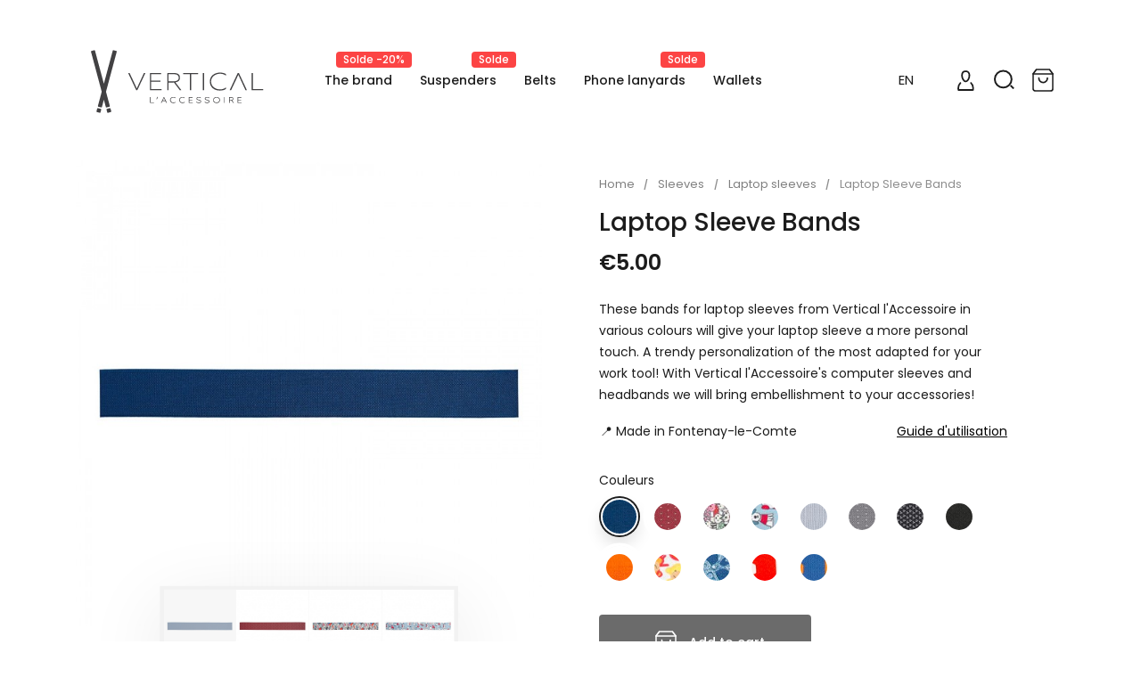

--- FILE ---
content_type: text/html; charset=utf-8
request_url: https://vertical-laccessoire.com/en/laptop-sleeves/164-258-laptop-sleeve-bands.html
body_size: 16921
content:
<!doctype html>
<html lang="en-US">

  <head>
    
      
  <meta charset="utf-8">


  <meta http-equiv="x-ua-compatible" content="ie=edge">



  <link rel="canonical" href="https://vertical-laccessoire.com/en/laptop-sleeves/164-laptop-sleeve-bands.html">

  <title>Laptop Sleeve Bands</title>
  <meta name="description" content="These bands for laptop sleeves from Vertical l&#039;Accessoire in various colours will give your laptop sleeve a more personal touch. A trendy personalization of the most adapted for your work tool! With Vertical l&#039;Accessoire&#039;s computer sleeves and headbands we will bring embellishment to your accessories!
📍 Made in Fontenay-le-Comte
Guide d&#039;utilisation
">
  <meta name="keywords" content="">
        <link rel="canonical" href="https://vertical-laccessoire.com/en/laptop-sleeves/164-laptop-sleeve-bands.html">
    
                  <link rel="alternate" href="https://vertical-laccessoire.com/fr/pochettes-d-ordinateur/164-bandeaux-pochettes-d-ordinateur.html" hreflang="fr">
                  <link rel="alternate" href="https://vertical-laccessoire.com/en/laptop-sleeves/164-laptop-sleeve-bands.html" hreflang="en-us">
        



  <meta name="viewport" content="width=device-width, initial-scale=1">



  <link rel="icon" type="image/vnd.microsoft.icon" href="https://vertical-laccessoire.com/img/favicon.ico?1641813342">
  <link rel="shortcut icon" type="image/x-icon" href="https://vertical-laccessoire.com/img/favicon.ico?1641813342">



    <link rel="stylesheet" href="https://vertical-laccessoire.com/themes/ayon/assets/cache/theme-925623101.css" type="text/css" media="all">




  

  <script type="text/javascript">
        var elementorFrontendConfig = {"environmentMode":{"edit":false,"wpPreview":true},"is_rtl":"","breakpoints":{"lg":"1025","md":"768","sm":"480","xl":"1440","xs":"0","xxl":"1600"},"version":"2.0.2","urls":{"assets":"https:\/\/vertical-laccessoire.com\/modules\/crazyelements\/assets\/"},"page":[],"general":{"id":"0","title":"yes","excerpt":"yes"},"test45":{"id":"0","title":"yes","excerpt":"yes"},"elements":{"data":{},"editSettings":{},"keys":{}}};
        var favorites = {"favorite_products_url_add":"https:\/\/vertical-laccessoire.com\/en\/module\/pk_favorites\/actions?process=add","favorite_products_url_remove":"https:\/\/vertical-laccessoire.com\/en\/module\/pk_favorites\/actions?process=remove","favorite_products_id_product":"164","phrases":{"add":"Add to favorites","remove":"Remove from favorites","added":"The product has been added to your&nbsp;<a href=\"https:\/\/vertical-laccessoire.com\/en\/module\/pk_favorites\/account\">favorites<\/a>","removed":"The product has been removed from&nbsp;<a href=\"https:\/\/vertical-laccessoire.com\/en\/module\/pk_favorites\/account\">favorites<\/a>"}};
        var prestashop = {"cart":{"products":[],"totals":{"total":{"type":"total","label":"Total","amount":0,"value":"\u20ac0.00"},"total_including_tax":{"type":"total","label":"Total (tax incl.)","amount":0,"value":"\u20ac0.00"},"total_excluding_tax":{"type":"total","label":"Total (tax excl.)","amount":0,"value":"\u20ac0.00"}},"subtotals":{"products":{"type":"products","label":"Subtotal","amount":0,"value":"\u20ac0.00"},"discounts":null,"shipping":{"type":"shipping","label":"Shipping","amount":0,"value":""},"tax":null},"products_count":0,"summary_string":"0 items","vouchers":{"allowed":1,"added":[]},"discounts":[],"minimalPurchase":0,"minimalPurchaseRequired":""},"currency":{"id":1,"name":"Euro","iso_code":"EUR","iso_code_num":"978","sign":"\u20ac"},"customer":{"lastname":null,"firstname":null,"email":null,"birthday":null,"newsletter":null,"newsletter_date_add":null,"optin":null,"website":null,"company":null,"siret":null,"ape":null,"is_logged":false,"gender":{"type":null,"name":null},"addresses":[]},"language":{"name":"English (English)","iso_code":"en","locale":"en-US","language_code":"en-us","is_rtl":"0","date_format_lite":"m\/d\/Y","date_format_full":"m\/d\/Y H:i:s","id":2},"page":{"title":"","canonical":"https:\/\/vertical-laccessoire.com\/en\/laptop-sleeves\/164-laptop-sleeve-bands.html","meta":{"title":"Laptop Sleeve Bands","description":"These bands for laptop sleeves from Vertical l'Accessoire in various colours will give your laptop sleeve a more personal touch. A trendy personalization of the most adapted for your work tool! With Vertical l'Accessoire's computer sleeves and headbands we will bring embellishment to your accessories!\n\ud83d\udccd Made in Fontenay-le-Comte\nGuide d'utilisation\n","keywords":"","robots":"index"},"page_name":"product","body_classes":{"lang-en":true,"lang-rtl":false,"country-FR":true,"currency-EUR":true,"layout-full-width":true,"page-product":true,"tax-display-enabled":true,"product-id-164":true,"product-Laptop Sleeve Bands":true,"product-id-category-34":true,"product-id-manufacturer-0":true,"product-id-supplier-0":true,"product-available-for-order":true},"admin_notifications":[]},"shop":{"name":"Vertical L'accessoire","logo":"https:\/\/vertical-laccessoire.com\/img\/logo-1641813342.jpg","stores_icon":"https:\/\/vertical-laccessoire.com\/img\/logo_stores.png","favicon":"https:\/\/vertical-laccessoire.com\/img\/favicon.ico"},"urls":{"base_url":"https:\/\/vertical-laccessoire.com\/","current_url":"https:\/\/vertical-laccessoire.com\/en\/laptop-sleeves\/164-258-laptop-sleeve-bands.html","shop_domain_url":"https:\/\/vertical-laccessoire.com","img_ps_url":"https:\/\/vertical-laccessoire.com\/img\/","img_cat_url":"https:\/\/vertical-laccessoire.com\/img\/c\/","img_lang_url":"https:\/\/vertical-laccessoire.com\/img\/l\/","img_prod_url":"https:\/\/vertical-laccessoire.com\/img\/p\/","img_manu_url":"https:\/\/vertical-laccessoire.com\/img\/m\/","img_sup_url":"https:\/\/vertical-laccessoire.com\/img\/su\/","img_ship_url":"https:\/\/vertical-laccessoire.com\/img\/s\/","img_store_url":"https:\/\/vertical-laccessoire.com\/img\/st\/","img_col_url":"https:\/\/vertical-laccessoire.com\/img\/co\/","img_url":"https:\/\/vertical-laccessoire.com\/themes\/ayon\/assets\/img\/","css_url":"https:\/\/vertical-laccessoire.com\/themes\/ayon\/assets\/css\/","js_url":"https:\/\/vertical-laccessoire.com\/themes\/ayon\/assets\/js\/","pic_url":"https:\/\/vertical-laccessoire.com\/upload\/","pages":{"address":"https:\/\/vertical-laccessoire.com\/en\/address","addresses":"https:\/\/vertical-laccessoire.com\/en\/addresses","authentication":"https:\/\/vertical-laccessoire.com\/en\/login","cart":"https:\/\/vertical-laccessoire.com\/en\/cart","category":"https:\/\/vertical-laccessoire.com\/en\/index.php?controller=category","cms":"https:\/\/vertical-laccessoire.com\/en\/index.php?controller=cms","contact":"https:\/\/vertical-laccessoire.com\/en\/contact-us","discount":"https:\/\/vertical-laccessoire.com\/en\/discount","guest_tracking":"https:\/\/vertical-laccessoire.com\/en\/guest-tracking","history":"https:\/\/vertical-laccessoire.com\/en\/order-history","identity":"https:\/\/vertical-laccessoire.com\/en\/identity","index":"https:\/\/vertical-laccessoire.com\/en\/","my_account":"https:\/\/vertical-laccessoire.com\/en\/my-account","order_confirmation":"https:\/\/vertical-laccessoire.com\/en\/order-confirmation","order_detail":"https:\/\/vertical-laccessoire.com\/en\/index.php?controller=order-detail","order_follow":"https:\/\/vertical-laccessoire.com\/en\/order-follow","order":"https:\/\/vertical-laccessoire.com\/en\/order","order_return":"https:\/\/vertical-laccessoire.com\/en\/index.php?controller=order-return","order_slip":"https:\/\/vertical-laccessoire.com\/en\/credit-slip","pagenotfound":"https:\/\/vertical-laccessoire.com\/en\/page-not-found","password":"https:\/\/vertical-laccessoire.com\/en\/password-recovery","pdf_invoice":"https:\/\/vertical-laccessoire.com\/en\/index.php?controller=pdf-invoice","pdf_order_return":"https:\/\/vertical-laccessoire.com\/en\/index.php?controller=pdf-order-return","pdf_order_slip":"https:\/\/vertical-laccessoire.com\/en\/index.php?controller=pdf-order-slip","prices_drop":"https:\/\/vertical-laccessoire.com\/en\/prices-drop","product":"https:\/\/vertical-laccessoire.com\/en\/index.php?controller=product","search":"https:\/\/vertical-laccessoire.com\/en\/search","sitemap":"https:\/\/vertical-laccessoire.com\/en\/plan du site","stores":"https:\/\/vertical-laccessoire.com\/en\/stores","supplier":"https:\/\/vertical-laccessoire.com\/en\/supplier","register":"https:\/\/vertical-laccessoire.com\/en\/login?create_account=1","order_login":"https:\/\/vertical-laccessoire.com\/en\/order?login=1"},"alternative_langs":{"fr":"https:\/\/vertical-laccessoire.com\/fr\/pochettes-d-ordinateur\/164-bandeaux-pochettes-d-ordinateur.html","en-us":"https:\/\/vertical-laccessoire.com\/en\/laptop-sleeves\/164-laptop-sleeve-bands.html"},"theme_assets":"\/themes\/ayon\/assets\/","actions":{"logout":"https:\/\/vertical-laccessoire.com\/en\/?mylogout="},"no_picture_image":{"bySize":{"small_default":{"url":"https:\/\/vertical-laccessoire.com\/img\/p\/en-default-small_default.jpg","width":98,"height":98},"cart_default":{"url":"https:\/\/vertical-laccessoire.com\/img\/p\/en-default-cart_default.jpg","width":125,"height":125},"home_default":{"url":"https:\/\/vertical-laccessoire.com\/img\/p\/en-default-home_default.jpg","width":300,"height":300},"medium_default":{"url":"https:\/\/vertical-laccessoire.com\/img\/p\/en-default-medium_default.jpg","width":452,"height":452},"large_default":{"url":"https:\/\/vertical-laccessoire.com\/img\/p\/en-default-large_default.jpg","width":700,"height":700}},"small":{"url":"https:\/\/vertical-laccessoire.com\/img\/p\/en-default-small_default.jpg","width":98,"height":98},"medium":{"url":"https:\/\/vertical-laccessoire.com\/img\/p\/en-default-home_default.jpg","width":300,"height":300},"large":{"url":"https:\/\/vertical-laccessoire.com\/img\/p\/en-default-large_default.jpg","width":700,"height":700},"legend":""}},"configuration":{"display_taxes_label":true,"display_prices_tax_incl":true,"is_catalog":false,"show_prices":true,"opt_in":{"partner":true},"quantity_discount":{"type":"discount","label":"Unit discount"},"voucher_enabled":1,"return_enabled":1},"field_required":[],"breadcrumb":{"links":[{"title":"Home","url":"https:\/\/vertical-laccessoire.com\/en\/"},{"title":"Sleeves","url":"https:\/\/vertical-laccessoire.com\/en\/33-sleeves"},{"title":"Laptop sleeves","url":"https:\/\/vertical-laccessoire.com\/en\/34-laptop-sleeves"},{"title":"Laptop Sleeve Bands","url":"https:\/\/vertical-laccessoire.com\/en\/laptop-sleeves\/164-258-laptop-sleeve-bands.html#\/couleurs_bandeaux-noir"}],"count":4},"link":{"protocol_link":"https:\/\/","protocol_content":"https:\/\/"},"time":1769088714,"static_token":"d784f4b8202a8cc9fde78c355561e6b1","token":"d99acee0ec6ac6e51b09526641be0d0c","debug":false};
        var prestashopFacebookAjaxController = "https:\/\/vertical-laccessoire.com\/en\/module\/ps_facebook\/Ajax";
        var psr_icon_color = "#DEDEDE";
        var slider_width = "300";
      </script>



  <style>.ets_mm_megamenu .mm_menus_li .h4,
.ets_mm_megamenu .mm_menus_li .h5,
.ets_mm_megamenu .mm_menus_li .h6,
.ets_mm_megamenu .mm_menus_li .h1,
.ets_mm_megamenu .mm_menus_li .h2,
.ets_mm_megamenu .mm_menus_li .h3,
.ets_mm_megamenu .mm_menus_li .h4 *:not(i),
.ets_mm_megamenu .mm_menus_li .h5 *:not(i),
.ets_mm_megamenu .mm_menus_li .h6 *:not(i),
.ets_mm_megamenu .mm_menus_li .h1 *:not(i),
.ets_mm_megamenu .mm_menus_li .h2 *:not(i),
.ets_mm_megamenu .mm_menus_li .h3 *:not(i),
.ets_mm_megamenu .mm_menus_li > a{
    font-family: inherit;
}
.ets_mm_megamenu *:not(.fa):not(i){
    font-family: inherit;
}

.ets_mm_block *{
    font-size: 14px;
}    

@media (min-width: 768px){
/*layout 1*/
    .ets_mm_megamenu.layout_layout1{
        background: #ffffff;
    }
    .layout_layout1 .ets_mm_megamenu_content{
      background: linear-gradient(#FFFFFF, #F2F2F2) repeat scroll 0 0 rgba(0, 0, 0, 0);
      background: -webkit-linear-gradient(#FFFFFF, #F2F2F2) repeat scroll 0 0 rgba(0, 0, 0, 0);
      background: -o-linear-gradient(#FFFFFF, #F2F2F2) repeat scroll 0 0 rgba(0, 0, 0, 0);
    }
    .ets_mm_megamenu.layout_layout1:not(.ybc_vertical_menu) .mm_menus_ul{
         background: #ffffff;
    }

    #header .layout_layout1:not(.ybc_vertical_menu) .mm_menus_li > a,
    .layout_layout1 .ybc-menu-vertical-button,
    .layout_layout1 .mm_extra_item *{
        color: #1c1c1c
    }
    .layout_layout1 .ybc-menu-vertical-button .ybc-menu-button-toggle_icon_default .icon-bar{
        background-color: #1c1c1c
    }
    .layout_layout1 .mm_menus_li:hover > a, 
    .layout_layout1 .mm_menus_li.active > a,
    #header .layout_layout1 .mm_menus_li:hover > a,
    #header .layout_layout1 .mm_menus_li.menu_hover > a,
    .layout_layout1:hover .ybc-menu-vertical-button,
    .layout_layout1 .mm_extra_item button[type="submit"]:hover i,
    #header .layout_layout1 .mm_menus_li.active > a{
        color: #777777;
    }
    
    .layout_layout1:not(.ybc_vertical_menu) .mm_menus_li > a:before,
    .layout_layout1.ybc_vertical_menu:hover .ybc-menu-vertical-button:before,
    .layout_layout1:hover .ybc-menu-vertical-button .ybc-menu-button-toggle_icon_default .icon-bar,
    .ybc-menu-vertical-button.layout_layout1:hover{background-color: #777777;}
    
    .layout_layout1:not(.ybc_vertical_menu) .mm_menus_li:hover > a,
    .layout_layout1:not(.ybc_vertical_menu) .mm_menus_li.menu_hover > a,
    .ets_mm_megamenu.layout_layout1.ybc_vertical_menu:hover,
    #header .layout_layout1:not(.ybc_vertical_menu) .mm_menus_li:hover > a,
    #header .layout_layout1:not(.ybc_vertical_menu) .mm_menus_li.menu_hover > a,
    .ets_mm_megamenu.layout_layout1.ybc_vertical_menu:hover{
        background: #fafafa;
    }
    
    .layout_layout1.ets_mm_megamenu .mm_columns_ul,
    .layout_layout1.ybc_vertical_menu .mm_menus_ul{
        background-color: #ffffff;
    }
    #header .layout_layout1 .ets_mm_block_content a,
    #header .layout_layout1 .ets_mm_block_content p,
    .layout_layout1.ybc_vertical_menu .mm_menus_li > a,
    #header .layout_layout1.ybc_vertical_menu .mm_menus_li > a{
        color: #414141;
    }
    
    .layout_layout1 .mm_columns_ul .h1,
    .layout_layout1 .mm_columns_ul .h2,
    .layout_layout1 .mm_columns_ul .h3,
    .layout_layout1 .mm_columns_ul .h4,
    .layout_layout1 .mm_columns_ul .h5,
    .layout_layout1 .mm_columns_ul .h6,
    .layout_layout1 .mm_columns_ul .ets_mm_block > .h1 a,
    .layout_layout1 .mm_columns_ul .ets_mm_block > .h2 a,
    .layout_layout1 .mm_columns_ul .ets_mm_block > .h3 a,
    .layout_layout1 .mm_columns_ul .ets_mm_block > .h4 a,
    .layout_layout1 .mm_columns_ul .ets_mm_block > .h5 a,
    .layout_layout1 .mm_columns_ul .ets_mm_block > .h6 a,
    #header .layout_layout1 .mm_columns_ul .ets_mm_block > .h1 a,
    #header .layout_layout1 .mm_columns_ul .ets_mm_block > .h2 a,
    #header .layout_layout1 .mm_columns_ul .ets_mm_block > .h3 a,
    #header .layout_layout1 .mm_columns_ul .ets_mm_block > .h4 a,
    #header .layout_layout1 .mm_columns_ul .ets_mm_block > .h5 a,
    #header .layout_layout1 .mm_columns_ul .ets_mm_block > .h6 a,
    .layout_layout1 .mm_columns_ul .h1,
    .layout_layout1 .mm_columns_ul .h2,
    .layout_layout1 .mm_columns_ul .h3,
    .layout_layout1 .mm_columns_ul .h4,
    .layout_layout1 .mm_columns_ul .h5,
    .layout_layout1 .mm_columns_ul .h6{
        color: #414141;
    }.
    
    
    .layout_layout1 li:hover > a,
    .layout_layout1 li > a:hover,
    .layout_layout1 .mm_tabs_li.open .mm_tab_toggle_title,
    .layout_layout1 .mm_tabs_li.open .mm_tab_toggle_title a,
    .layout_layout1 .mm_tabs_li:hover .mm_tab_toggle_title,
    .layout_layout1 .mm_tabs_li:hover .mm_tab_toggle_title a,
    #header .layout_layout1 .mm_tabs_li.open .mm_tab_toggle_title,
    #header .layout_layout1 .mm_tabs_li.open .mm_tab_toggle_title a,
    #header .layout_layout1 .mm_tabs_li:hover .mm_tab_toggle_title,
    #header .layout_layout1 .mm_tabs_li:hover .mm_tab_toggle_title a,
    .layout_layout1.ybc_vertical_menu .mm_menus_li > a,
    #header .layout_layout1 li:hover > a,
    .layout_layout1.ybc_vertical_menu .mm_menus_li:hover > a,
    #header .layout_layout1.ybc_vertical_menu .mm_menus_li:hover > a,
    #header .layout_layout1 .mm_columns_ul .mm_block_type_product .product-title > a:hover,
    #header .layout_layout1 li > a:hover{color: #777777;}
    
    
/*end layout 1*/
    
    
    /*layout 2*/
    .ets_mm_megamenu.layout_layout2{
        background-color: #3cabdb;
    }
    
    #header .layout_layout2:not(.ybc_vertical_menu) .mm_menus_li > a,
    .layout_layout2 .ybc-menu-vertical-button,
    .layout_layout2 .mm_extra_item *{
        color: #ffffff
    }
    .layout_layout2 .ybc-menu-vertical-button .ybc-menu-button-toggle_icon_default .icon-bar{
        background-color: #ffffff
    }
    .layout_layout2:not(.ybc_vertical_menu) .mm_menus_li:hover > a, 
    .layout_layout2:not(.ybc_vertical_menu) .mm_menus_li.active > a,
    #header .layout_layout2:not(.ybc_vertical_menu) .mm_menus_li:hover > a,
    .layout_layout2:hover .ybc-menu-vertical-button,
    .layout_layout2 .mm_extra_item button[type="submit"]:hover i,
    #header .layout_layout2:not(.ybc_vertical_menu) .mm_menus_li.active > a{color: #ffffff;}
    
    .layout_layout2:hover .ybc-menu-vertical-button .ybc-menu-button-toggle_icon_default .icon-bar{
        background-color: #ffffff;
    }
    .layout_layout2:not(.ybc_vertical_menu) .mm_menus_li:hover > a,
    #header .layout_layout2:not(.ybc_vertical_menu) .mm_menus_li:hover > a,
    .ets_mm_megamenu.layout_layout2.ybc_vertical_menu:hover{
        background-color: #50b4df;
    }
    
    .layout_layout2.ets_mm_megamenu .mm_columns_ul,
    .layout_layout2.ybc_vertical_menu .mm_menus_ul{
        background-color: #ffffff;
    }
    #header .layout_layout2 .ets_mm_block_content a,
    .layout_layout2.ybc_vertical_menu .mm_menus_li > a,
    #header .layout_layout2.ybc_vertical_menu .mm_menus_li > a,
    #header .layout_layout2 .ets_mm_block_content p{
        color: #666666;
    }
    
    .layout_layout2 .mm_columns_ul .h1,
    .layout_layout2 .mm_columns_ul .h2,
    .layout_layout2 .mm_columns_ul .h3,
    .layout_layout2 .mm_columns_ul .h4,
    .layout_layout2 .mm_columns_ul .h5,
    .layout_layout2 .mm_columns_ul .h6,
    .layout_layout2 .mm_columns_ul .ets_mm_block > .h1 a,
    .layout_layout2 .mm_columns_ul .ets_mm_block > .h2 a,
    .layout_layout2 .mm_columns_ul .ets_mm_block > .h3 a,
    .layout_layout2 .mm_columns_ul .ets_mm_block > .h4 a,
    .layout_layout2 .mm_columns_ul .ets_mm_block > .h5 a,
    .layout_layout2 .mm_columns_ul .ets_mm_block > .h6 a,
    #header .layout_layout2 .mm_columns_ul .ets_mm_block > .h1 a,
    #header .layout_layout2 .mm_columns_ul .ets_mm_block > .h2 a,
    #header .layout_layout2 .mm_columns_ul .ets_mm_block > .h3 a,
    #header .layout_layout2 .mm_columns_ul .ets_mm_block > .h4 a,
    #header .layout_layout2 .mm_columns_ul .ets_mm_block > .h5 a,
    #header .layout_layout2 .mm_columns_ul .ets_mm_block > .h6 a,
    .layout_layout2 .mm_columns_ul .h1,
    .layout_layout2 .mm_columns_ul .h2,
    .layout_layout2 .mm_columns_ul .h3,
    .layout_layout2 .mm_columns_ul .h4,
    .layout_layout2 .mm_columns_ul .h5,
    .layout_layout2 .mm_columns_ul .h6{
        color: #414141;
    }
    
    
    .layout_layout2 li:hover > a,
    .layout_layout2 li > a:hover,
    .layout_layout2 .mm_tabs_li.open .mm_tab_toggle_title,
    .layout_layout2 .mm_tabs_li.open .mm_tab_toggle_title a,
    .layout_layout2 .mm_tabs_li:hover .mm_tab_toggle_title,
    .layout_layout2 .mm_tabs_li:hover .mm_tab_toggle_title a,
    #header .layout_layout2 .mm_tabs_li.open .mm_tab_toggle_title,
    #header .layout_layout2 .mm_tabs_li.open .mm_tab_toggle_title a,
    #header .layout_layout2 .mm_tabs_li:hover .mm_tab_toggle_title,
    #header .layout_layout2 .mm_tabs_li:hover .mm_tab_toggle_title a,
    #header .layout_layout2 li:hover > a,
    .layout_layout2.ybc_vertical_menu .mm_menus_li > a,
    .layout_layout2.ybc_vertical_menu .mm_menus_li:hover > a,
    #header .layout_layout2.ybc_vertical_menu .mm_menus_li:hover > a,
    #header .layout_layout2 .mm_columns_ul .mm_block_type_product .product-title > a:hover,
    #header .layout_layout2 li > a:hover{color: #fc4444;}
    
    
    
    /*layout 3*/
    .ets_mm_megamenu.layout_layout3,
    .layout_layout3 .mm_tab_li_content{
        background-color: #333333;
        
    }
    #header .layout_layout3:not(.ybc_vertical_menu) .mm_menus_li > a,
    .layout_layout3 .ybc-menu-vertical-button,
    .layout_layout3 .mm_extra_item *{
        color: #ffffff
    }
    .layout_layout3 .ybc-menu-vertical-button .ybc-menu-button-toggle_icon_default .icon-bar{
        background-color: #ffffff
    }
    .layout_layout3 .mm_menus_li:hover > a, 
    .layout_layout3 .mm_menus_li.active > a,
    .layout_layout3 .mm_extra_item button[type="submit"]:hover i,
    #header .layout_layout3 .mm_menus_li:hover > a,
    #header .layout_layout3 .mm_menus_li.active > a,
    .layout_layout3:hover .ybc-menu-vertical-button,
    .layout_layout3:hover .ybc-menu-vertical-button .ybc-menu-button-toggle_icon_default .icon-bar{
        color: #ffffff;
    }
    
    .layout_layout3:not(.ybc_vertical_menu) .mm_menus_li:hover > a,
    #header .layout_layout3:not(.ybc_vertical_menu) .mm_menus_li:hover > a,
    .ets_mm_megamenu.layout_layout3.ybc_vertical_menu:hover,
    .layout_layout3 .mm_tabs_li.open .mm_columns_contents_ul,
    .layout_layout3 .mm_tabs_li.open .mm_tab_li_content {
        background-color: #000000;
    }
    .layout_layout3 .mm_tabs_li.open.mm_tabs_has_content .mm_tab_li_content .mm_tab_name::before{
        border-right-color: #000000;
    }
    .layout_layout3.ets_mm_megamenu .mm_columns_ul,
    .ybc_vertical_menu.layout_layout3 .mm_menus_ul.ets_mn_submenu_full_height .mm_menus_li:hover a::before,
    .layout_layout3.ybc_vertical_menu .mm_menus_ul{
        background-color: #000000;
        border-color: #000000;
    }
    #header .layout_layout3 .ets_mm_block_content a,
    #header .layout_layout3 .ets_mm_block_content p,
    .layout_layout3.ybc_vertical_menu .mm_menus_li > a,
    #header .layout_layout3.ybc_vertical_menu .mm_menus_li > a{
        color: #ffffff;
    }
    
    .layout_layout3 .mm_columns_ul .h1,
    .layout_layout3 .mm_columns_ul .h2,
    .layout_layout3 .mm_columns_ul .h3,
    .layout_layout3 .mm_columns_ul .h4,
    .layout_layout3 .mm_columns_ul .h5,
    .layout_layout3 .mm_columns_ul .h6,
    .layout_layout3 .mm_columns_ul .ets_mm_block > .h1 a,
    .layout_layout3 .mm_columns_ul .ets_mm_block > .h2 a,
    .layout_layout3 .mm_columns_ul .ets_mm_block > .h3 a,
    .layout_layout3 .mm_columns_ul .ets_mm_block > .h4 a,
    .layout_layout3 .mm_columns_ul .ets_mm_block > .h5 a,
    .layout_layout3 .mm_columns_ul .ets_mm_block > .h6 a,
    #header .layout_layout3 .mm_columns_ul .ets_mm_block > .h1 a,
    #header .layout_layout3 .mm_columns_ul .ets_mm_block > .h2 a,
    #header .layout_layout3 .mm_columns_ul .ets_mm_block > .h3 a,
    #header .layout_layout3 .mm_columns_ul .ets_mm_block > .h4 a,
    #header .layout_layout3 .mm_columns_ul .ets_mm_block > .h5 a,
    #header .layout_layout3 .mm_columns_ul .ets_mm_block > .h6 a,
    .layout_layout3 .mm_columns_ul .h1,
    .layout_layout3 .mm_columns_ul .h2,
    .layout_layout3 .mm_columns_ul .h3,
    .layout_layout3.ybc_vertical_menu .mm_menus_li:hover > a,
    #header .layout_layout3.ybc_vertical_menu .mm_menus_li:hover > a,
    .layout_layout3 .mm_columns_ul .h4,
    .layout_layout3 .mm_columns_ul .h5,
    .layout_layout3 .mm_columns_ul .h6{
        color: #ffffff;
    }
    
    
    .layout_layout3 li:hover > a,
    .layout_layout3 li > a:hover,
    .layout_layout3 .mm_tabs_li.open .mm_tab_toggle_title,
    .layout_layout3 .mm_tabs_li.open .mm_tab_toggle_title a,
    .layout_layout3 .mm_tabs_li:hover .mm_tab_toggle_title,
    .layout_layout3 .mm_tabs_li:hover .mm_tab_toggle_title a,
    #header .layout_layout3 .mm_tabs_li.open .mm_tab_toggle_title,
    #header .layout_layout3 .mm_tabs_li.open .mm_tab_toggle_title a,
    #header .layout_layout3 .mm_tabs_li:hover .mm_tab_toggle_title,
    #header .layout_layout3 .mm_tabs_li:hover .mm_tab_toggle_title a,
    #header .layout_layout3 li:hover > a,
    #header .layout_layout3 .mm_columns_ul .mm_block_type_product .product-title > a:hover,
    #header .layout_layout3 li > a:hover,
    .layout_layout3.ybc_vertical_menu .mm_menus_li > a,
    .layout_layout3 .has-sub .ets_mm_categories li > a:hover,
    #header .layout_layout3 .has-sub .ets_mm_categories li > a:hover{color: #fc4444;}
    
    
    /*layout 4*/
    
    .ets_mm_megamenu.layout_layout4{
        background-color: #ffffff;
    }
    .ets_mm_megamenu.layout_layout4:not(.ybc_vertical_menu) .mm_menus_ul{
         background: #ffffff;
    }

    #header .layout_layout4:not(.ybc_vertical_menu) .mm_menus_li > a,
    .layout_layout4 .ybc-menu-vertical-button,
    .layout_layout4 .mm_extra_item *{
        color: #333333
    }
    .layout_layout4 .ybc-menu-vertical-button .ybc-menu-button-toggle_icon_default .icon-bar{
        background-color: #333333
    }
    
    .layout_layout4 .mm_menus_li:hover > a, 
    .layout_layout4 .mm_menus_li.active > a,
    #header .layout_layout4 .mm_menus_li:hover > a,
    .layout_layout4:hover .ybc-menu-vertical-button,
    #header .layout_layout4 .mm_menus_li.active > a{color: #ffffff;}
    
    .layout_layout4:hover .ybc-menu-vertical-button .ybc-menu-button-toggle_icon_default .icon-bar{
        background-color: #ffffff;
    }
    
    .layout_layout4:not(.ybc_vertical_menu) .mm_menus_li:hover > a,
    .layout_layout4:not(.ybc_vertical_menu) .mm_menus_li.active > a,
    .layout_layout4:not(.ybc_vertical_menu) .mm_menus_li:hover > span, 
    .layout_layout4:not(.ybc_vertical_menu) .mm_menus_li.active > span,
    #header .layout_layout4:not(.ybc_vertical_menu) .mm_menus_li:hover > a, 
    #header .layout_layout4:not(.ybc_vertical_menu) .mm_menus_li.active > a,
    .layout_layout4:not(.ybc_vertical_menu) .mm_menus_li:hover > a,
    #header .layout_layout4:not(.ybc_vertical_menu) .mm_menus_li:hover > a,
    .ets_mm_megamenu.layout_layout4.ybc_vertical_menu:hover,
    #header .layout_layout4 .mm_menus_li:hover > span, 
    #header .layout_layout4 .mm_menus_li.active > span{
        background-color: #ec4249;
    }
    .layout_layout4 .ets_mm_megamenu_content {
      border-bottom-color: #ec4249;
    }
    
    .layout_layout4.ets_mm_megamenu .mm_columns_ul,
    .ybc_vertical_menu.layout_layout4 .mm_menus_ul .mm_menus_li:hover a::before,
    .layout_layout4.ybc_vertical_menu .mm_menus_ul{
        background-color: #ffffff;
    }
    #header .layout_layout4 .ets_mm_block_content a,
    .layout_layout4.ybc_vertical_menu .mm_menus_li > a,
    #header .layout_layout4.ybc_vertical_menu .mm_menus_li > a,
    #header .layout_layout4 .ets_mm_block_content p{
        color: #666666;
    }
    
    .layout_layout4 .mm_columns_ul .h1,
    .layout_layout4 .mm_columns_ul .h2,
    .layout_layout4 .mm_columns_ul .h3,
    .layout_layout4 .mm_columns_ul .h4,
    .layout_layout4 .mm_columns_ul .h5,
    .layout_layout4 .mm_columns_ul .h6,
    .layout_layout4 .mm_columns_ul .ets_mm_block > .h1 a,
    .layout_layout4 .mm_columns_ul .ets_mm_block > .h2 a,
    .layout_layout4 .mm_columns_ul .ets_mm_block > .h3 a,
    .layout_layout4 .mm_columns_ul .ets_mm_block > .h4 a,
    .layout_layout4 .mm_columns_ul .ets_mm_block > .h5 a,
    .layout_layout4 .mm_columns_ul .ets_mm_block > .h6 a,
    #header .layout_layout4 .mm_columns_ul .ets_mm_block > .h1 a,
    #header .layout_layout4 .mm_columns_ul .ets_mm_block > .h2 a,
    #header .layout_layout4 .mm_columns_ul .ets_mm_block > .h3 a,
    #header .layout_layout4 .mm_columns_ul .ets_mm_block > .h4 a,
    #header .layout_layout4 .mm_columns_ul .ets_mm_block > .h5 a,
    #header .layout_layout4 .mm_columns_ul .ets_mm_block > .h6 a,
    .layout_layout4 .mm_columns_ul .h1,
    .layout_layout4 .mm_columns_ul .h2,
    .layout_layout4 .mm_columns_ul .h3,
    .layout_layout4 .mm_columns_ul .h4,
    .layout_layout4 .mm_columns_ul .h5,
    .layout_layout4 .mm_columns_ul .h6{
        color: #414141;
    }
    
    .layout_layout4 li:hover > a,
    .layout_layout4 li > a:hover,
    .layout_layout4 .mm_tabs_li.open .mm_tab_toggle_title,
    .layout_layout4 .mm_tabs_li.open .mm_tab_toggle_title a,
    .layout_layout4 .mm_tabs_li:hover .mm_tab_toggle_title,
    .layout_layout4 .mm_tabs_li:hover .mm_tab_toggle_title a,
    #header .layout_layout4 .mm_tabs_li.open .mm_tab_toggle_title,
    #header .layout_layout4 .mm_tabs_li.open .mm_tab_toggle_title a,
    #header .layout_layout4 .mm_tabs_li:hover .mm_tab_toggle_title,
    #header .layout_layout4 .mm_tabs_li:hover .mm_tab_toggle_title a,
    #header .layout_layout4 li:hover > a,
    .layout_layout4.ybc_vertical_menu .mm_menus_li > a,
    .layout_layout4.ybc_vertical_menu .mm_menus_li:hover > a,
    #header .layout_layout4.ybc_vertical_menu .mm_menus_li:hover > a,
    #header .layout_layout4 .mm_columns_ul .mm_block_type_product .product-title > a:hover,
    #header .layout_layout4 li > a:hover{color: #ec4249;}
    
    /* end layout 4*/
    
    
    
    
    /* Layout 5*/
    .ets_mm_megamenu.layout_layout5{
        background-color: #f6f6f6;
    }
    .ets_mm_megamenu.layout_layout5:not(.ybc_vertical_menu) .mm_menus_ul{
         background: #f6f6f6;
    }
    
    #header .layout_layout5:not(.ybc_vertical_menu) .mm_menus_li > a,
    .layout_layout5 .ybc-menu-vertical-button,
    .layout_layout5 .mm_extra_item *{
        color: #333333
    }
    .layout_layout5 .ybc-menu-vertical-button .ybc-menu-button-toggle_icon_default .icon-bar{
        background-color: #333333
    }
    .layout_layout5 .mm_menus_li:hover > a, 
    .layout_layout5 .mm_menus_li.active > a,
    .layout_layout5 .mm_extra_item button[type="submit"]:hover i,
    #header .layout_layout5 .mm_menus_li:hover > a,
    #header .layout_layout5 .mm_menus_li.active > a,
    .layout_layout5:hover .ybc-menu-vertical-button{
        color: #ec4249;
    }
    .layout_layout5:hover .ybc-menu-vertical-button .ybc-menu-button-toggle_icon_default .icon-bar{
        background-color: #ec4249;
    }
    
    .layout_layout5 .mm_menus_li > a:before{background-color: #ec4249;}
    

    .layout_layout5:not(.ybc_vertical_menu) .mm_menus_li:hover > a,
    #header .layout_layout5:not(.ybc_vertical_menu) .mm_menus_li:hover > a,
    .ets_mm_megamenu.layout_layout5.ybc_vertical_menu:hover,
    #header .layout_layout5 .mm_menus_li:hover > a{
        background-color: ;
    }
    
    .layout_layout5.ets_mm_megamenu .mm_columns_ul,
    .ybc_vertical_menu.layout_layout5 .mm_menus_ul .mm_menus_li:hover a::before,
    .layout_layout5.ybc_vertical_menu .mm_menus_ul{
        background-color: #ffffff;
    }
    #header .layout_layout5 .ets_mm_block_content a,
    .layout_layout5.ybc_vertical_menu .mm_menus_li > a,
    #header .layout_layout5.ybc_vertical_menu .mm_menus_li > a,
    #header .layout_layout5 .ets_mm_block_content p{
        color: #333333;
    }
    
    .layout_layout5 .mm_columns_ul .h1,
    .layout_layout5 .mm_columns_ul .h2,
    .layout_layout5 .mm_columns_ul .h3,
    .layout_layout5 .mm_columns_ul .h4,
    .layout_layout5 .mm_columns_ul .h5,
    .layout_layout5 .mm_columns_ul .h6,
    .layout_layout5 .mm_columns_ul .ets_mm_block > .h1 a,
    .layout_layout5 .mm_columns_ul .ets_mm_block > .h2 a,
    .layout_layout5 .mm_columns_ul .ets_mm_block > .h3 a,
    .layout_layout5 .mm_columns_ul .ets_mm_block > .h4 a,
    .layout_layout5 .mm_columns_ul .ets_mm_block > .h5 a,
    .layout_layout5 .mm_columns_ul .ets_mm_block > .h6 a,
    #header .layout_layout5 .mm_columns_ul .ets_mm_block > .h1 a,
    #header .layout_layout5 .mm_columns_ul .ets_mm_block > .h2 a,
    #header .layout_layout5 .mm_columns_ul .ets_mm_block > .h3 a,
    #header .layout_layout5 .mm_columns_ul .ets_mm_block > .h4 a,
    #header .layout_layout5 .mm_columns_ul .ets_mm_block > .h5 a,
    #header .layout_layout5 .mm_columns_ul .ets_mm_block > .h6 a,
    .layout_layout5 .mm_columns_ul .h1,
    .layout_layout5 .mm_columns_ul .h2,
    .layout_layout5 .mm_columns_ul .h3,
    .layout_layout5 .mm_columns_ul .h4,
    .layout_layout5 .mm_columns_ul .h5,
    .layout_layout5 .mm_columns_ul .h6{
        color: #414141;
    }
    
    .layout_layout5 li:hover > a,
    .layout_layout5 li > a:hover,
    .layout_layout5 .mm_tabs_li.open .mm_tab_toggle_title,
    .layout_layout5 .mm_tabs_li.open .mm_tab_toggle_title a,
    .layout_layout5 .mm_tabs_li:hover .mm_tab_toggle_title,
    .layout_layout5 .mm_tabs_li:hover .mm_tab_toggle_title a,
    #header .layout_layout5 .mm_tabs_li.open .mm_tab_toggle_title,
    #header .layout_layout5 .mm_tabs_li.open .mm_tab_toggle_title a,
    #header .layout_layout5 .mm_tabs_li:hover .mm_tab_toggle_title,
    #header .layout_layout5 .mm_tabs_li:hover .mm_tab_toggle_title a,
    .layout_layout5.ybc_vertical_menu .mm_menus_li > a,
    #header .layout_layout5 li:hover > a,
    .layout_layout5.ybc_vertical_menu .mm_menus_li:hover > a,
    #header .layout_layout5.ybc_vertical_menu .mm_menus_li:hover > a,
    #header .layout_layout5 .mm_columns_ul .mm_block_type_product .product-title > a:hover,
    #header .layout_layout5 li > a:hover{color: #ec4249;}
    
    /*end layout 5*/
}


@media (max-width: 767px){
    .ybc-menu-vertical-button,
    .transition_floating .close_menu, 
    .transition_full .close_menu{
        background-color: #666666;
        color: #ffffff;
    }
    .transition_floating .close_menu *, 
    .transition_full .close_menu *,
    .ybc-menu-vertical-button .icon-bar{
        color: #ffffff;
    }

    .close_menu .icon-bar,
    .ybc-menu-vertical-button .icon-bar {
      background-color: #ffffff;
    }
    .mm_menus_back_icon{
        border-color: #ffffff;
    }
    
    .layout_layout1 .mm_menus_li:hover > a, 
    .layout_layout1 .mm_menus_li.menu_hover > a,
    #header .layout_layout1 .mm_menus_li.menu_hover > a,
    #header .layout_layout1 .mm_menus_li:hover > a{
        color: #777777;
    }
    .layout_layout1 .mm_has_sub.mm_menus_li:hover .arrow::before{
        /*border-color: #777777;*/
    }
    
    
    .layout_layout1 .mm_menus_li:hover > a,
    .layout_layout1 .mm_menus_li.menu_hover > a,
    #header .layout_layout1 .mm_menus_li.menu_hover > a,
    #header .layout_layout1 .mm_menus_li:hover > a{
        background-color: #fafafa;
    }
    .layout_layout1 li:hover > a,
    .layout_layout1 li > a:hover,
    #header .layout_layout1 li:hover > a,
    #header .layout_layout1 .mm_columns_ul .mm_block_type_product .product-title > a:hover,
    #header .layout_layout1 li > a:hover{
        color: #777777;
    }
    
    /*------------------------------------------------------*/
    
    
    .layout_layout2 .mm_menus_li:hover > a, 
    #header .layout_layout2 .mm_menus_li:hover > a{color: #ffffff;}
    .layout_layout2 .mm_has_sub.mm_menus_li:hover .arrow::before{
        border-color: #ffffff;
    }
    
    .layout_layout2 .mm_menus_li:hover > a,
    #header .layout_layout2 .mm_menus_li:hover > a{
        background-color: #50b4df;
    }
    .layout_layout2 li:hover > a,
    .layout_layout2 li > a:hover,
    #header .layout_layout2 li:hover > a,
    #header .layout_layout2 .mm_columns_ul .mm_block_type_product .product-title > a:hover,
    #header .layout_layout2 li > a:hover{color: #fc4444;}
    
    /*------------------------------------------------------*/
    
    

    .layout_layout3 .mm_menus_li:hover > a, 
    #header .layout_layout3 .mm_menus_li:hover > a{
        color: #ffffff;
    }
    .layout_layout3 .mm_has_sub.mm_menus_li:hover .arrow::before{
        border-color: #ffffff;
    }
    
    .layout_layout3 .mm_menus_li:hover > a,
    #header .layout_layout3 .mm_menus_li:hover > a{
        background-color: #000000;
    }
    .layout_layout3 li:hover > a,
    .layout_layout3 li > a:hover,
    #header .layout_layout3 li:hover > a,
    #header .layout_layout3 .mm_columns_ul .mm_block_type_product .product-title > a:hover,
    #header .layout_layout3 li > a:hover,
    .layout_layout3 .has-sub .ets_mm_categories li > a:hover,
    #header .layout_layout3 .has-sub .ets_mm_categories li > a:hover{color: #fc4444;}
    
    
    
    /*------------------------------------------------------*/
    
    
    .layout_layout4 .mm_menus_li:hover > a, 
    #header .layout_layout4 .mm_menus_li:hover > a{
        color: #ffffff;
    }
    
    .layout_layout4 .mm_has_sub.mm_menus_li:hover .arrow::before{
        border-color: #ffffff;
    }
    
    .layout_layout4 .mm_menus_li:hover > a,
    #header .layout_layout4 .mm_menus_li:hover > a{
        background-color: #ec4249;
    }
    .layout_layout4 li:hover > a,
    .layout_layout4 li > a:hover,
    #header .layout_layout4 li:hover > a,
    #header .layout_layout4 .mm_columns_ul .mm_block_type_product .product-title > a:hover,
    #header .layout_layout4 li > a:hover{color: #ec4249;}
    
    
    /*------------------------------------------------------*/
    
    
    .layout_layout5 .mm_menus_li:hover > a, 
    #header .layout_layout5 .mm_menus_li:hover > a{color: #ec4249;}
    .layout_layout5 .mm_has_sub.mm_menus_li:hover .arrow::before{
        border-color: #ec4249;
    }
    
    .layout_layout5 .mm_menus_li:hover > a,
    #header .layout_layout5 .mm_menus_li:hover > a{
        background-color: ;
    }
    .layout_layout5 li:hover > a,
    .layout_layout5 li > a:hover,
    #header .layout_layout5 li:hover > a,
    #header .layout_layout5 .mm_columns_ul .mm_block_type_product .product-title > a:hover,
    #header .layout_layout5 li > a:hover{color: #ec4249;}
    
    /*------------------------------------------------------*/
    
    
    
    
}

















</style>
<script type="text/javascript">
    var Days_text = 'Day(s)';
    var Hours_text = 'Hr(s)';
    var Mins_text = 'Min(s)';
    var Sec_text = 'Sec(s)';
</script>
<script type="text/javascript">
	(window.gaDevIds=window.gaDevIds||[]).push('d6YPbH');
	(function(i,s,o,g,r,a,m){i['GoogleAnalyticsObject']=r;i[r]=i[r]||function(){
	(i[r].q=i[r].q||[]).push(arguments)},i[r].l=1*new Date();a=s.createElement(o),
	m=s.getElementsByTagName(o)[0];a.async=1;a.src=g;m.parentNode.insertBefore(a,m)
	})(window,document,'script','https://www.google-analytics.com/analytics.js','ga');

            ga('create', 'UA-69199342-1', 'auto');
                        ga('send', 'pageview');
    
    ga('require', 'ec');
</script>

<meta name="google-site-verification" content="dlndXEggMERrhQPfhmRhaRVpJIrSp4RQjFSV3EORWr0" />



    
  <meta property="og:type" content="product">
  <meta property="og:url" content="https://vertical-laccessoire.com/en/laptop-sleeves/164-258-laptop-sleeve-bands.html">
  <meta property="og:title" content="Laptop Sleeve Bands">
  <meta property="og:site_name" content="Vertical L&#039;accessoire">
  <meta property="og:description" content="These bands for laptop sleeves from Vertical l&#039;Accessoire in various colours will give your laptop sleeve a more personal touch. A trendy personalization of the most adapted for your work tool! With Vertical l&#039;Accessoire&#039;s computer sleeves and headbands we will bring embellishment to your accessories!
📍 Made in Fontenay-le-Comte
Guide d&#039;utilisation
">
  <meta property="og:image" content="https://vertical-laccessoire.com/662-large_default/laptop-sleeve-bands.jpg">
      <meta property="product:pretax_price:amount" content="4.166667">
    <meta property="product:pretax_price:currency" content="EUR">
    <meta property="product:price:amount" content="5">
    <meta property="product:price:currency" content="EUR">
      <meta property="product:weight:value" content="0.160000">
  <meta property="product:weight:units" content="kg">
  
  </head>

  <body id="product" class="lang-en country-fr currency-eur layout-full-width page-product tax-display-enabled product-id-164 product-laptop-sleeve-bands product-id-category-34 product-id-manufacturer-0 product-id-supplier-0 product-available-for-order add1">

    
    
      
    

    <main class="roy-reload ">

      
              

      <header id="header" class="" data-trans="trans" data-hide="no" data-top="no">
        
          



  <div class="header-top">
    <div class="container">

       <div class="row action header_lay1">
                     <div class="head_logo" id="_desktop_logo">
              <a href="https://vertical-laccessoire.com/">
                <img class="logo logo-normal img-responsive" src="https://vertical-laccessoire.com/modules/roy_customizer/upload/logo-normal-1.png" alt="Vertical L&#039;accessoire">
                <img class="logo logo-trans img-responsive" src="https://vertical-laccessoire.com/modules/roy_customizer/upload/logo-trans-1.png" alt="Vertical L&#039;accessoire">
              </a>
                          </div>
                        <div class="head_menu">
                  <div class="ets_mm_megamenu 
        layout_layout1 
         show_icon_in_mobile 
          
        transition_fade   
        transition_default 
         
        sticky_disabled 
        enable_active_menu 
        ets-dir-ltr        hook-custom        single_layout         disable_sticky_mobile         "
        data-bggray="bg_gray"
        >
        <div class="ets_mm_megamenu_content">
            <div class="container">
                <div class="ets_mm_megamenu_content_content">
                    <div class="ybc-menu-toggle ybc-menu-btn closed">
                        <span class="ybc-menu-button-toggle_icon">
                            <i class="icon-bar"></i>
                            <i class="icon-bar"></i>
                            <i class="icon-bar"></i>
                        </span>
                        Menu
                    </div>
                        <ul class="mm_menus_ul  ">
        <li class="close_menu">
            <div class="pull-left">
                <span class="mm_menus_back">
                    <i class="icon-bar"></i>
                    <i class="icon-bar"></i>
                    <i class="icon-bar"></i>
                </span>
                Menu
            </div>
            <div class="pull-right">
                <span class="mm_menus_back_icon"></span>
                Back
            </div>
        </li>
                    <li class="mm_menus_li mm_sub_align_full mm_has_sub"
                >
                <a                         href="https://vertical-laccessoire.com/en/content/4-about-us"
                        style="font-size:20px;">
                    <span class="mm_menu_content_title">
                                                The brand
                        <span class="mm_arrow"></span>                        <span class="mm_bubble_text"style="background: #FC4444; color: #ffffff;">Solde -20%</span>                    </span>
                </a>
                                                    <span class="arrow closed"></span>                                            <ul class="mm_columns_ul"
                            style=" width:600px; font-size:14px;">
                                                            <li class="mm_columns_li column_size_6  mm_has_sub">
                                                                            <ul class="mm_blocks_ul">
                                                                                            <li data-id-block="21" class="mm_blocks_li">
                                                        
    <div class="ets_mm_block mm_block_type_cms ">
        <span class="h4"  style="font-size:15px"><a href="https://vertical-laccessoire.com/en/content/4-about-us"  style="font-size:15px">Know more about us</a></span>
        <div class="ets_mm_block_content">        
                                                <ul>
                                                    <li><a href="https://vertical-laccessoire.com/en/content/4-about-us">About us</a></li>
                                                    <li><a href="https://vertical-laccessoire.com/en/content/9-become-partners">Become partners</a></li>
                                                    <li><a href="https://vertical-laccessoire.com/en/content/11-user-manual">User manual</a></li>
                                            </ul>
                                    </div>
    </div>
    <div class="clearfix"></div>

                                                </li>
                                                                                            <li data-id-block="27" class="mm_blocks_li">
                                                        
    <div class="ets_mm_block mm_block_type_html mm_hide_title">
        <span class="h4"  style="font-size:15px"><a href="/blog"  style="font-size:15px">Blog</a></span>
        <div class="ets_mm_block_content">        
                            <a href="/blog">Blog</a>
                    </div>
    </div>
    <div class="clearfix"></div>

                                                </li>
                                                                                    </ul>
                                                                    </li>
                                                            <li class="mm_columns_li column_size_6  mm_has_sub">
                                                                            <ul class="mm_blocks_ul">
                                                                                            <li data-id-block="22" class="mm_blocks_li">
                                                        
    <div class="ets_mm_block mm_block_type_image mm_hide_title">
        <span class="h4"  style="font-size:15px"><a href="/10-bretelles"  style="font-size:15px">Bretelles pour hommes et femmes</a></span>
        <div class="ets_mm_block_content">        
                            <a href="/10-bretelles">                    <span class="mm_img_content">
                        <img src="/img/ets_megamenu/vertical_accessoire.jpg" alt="Bretelles pour hommes et femmes" />
                    </span>
                </a>                    </div>
    </div>
    <div class="clearfix"></div>

                                                </li>
                                                                                    </ul>
                                                                    </li>
                                                    </ul>
                                                </li>
                    <li class="mm_menus_li mm_sub_align_full mm_has_sub"
                >
                <a                         href="https://vertical-laccessoire.com/en/10-suspenders"
                        style="font-size:20px;">
                    <span class="mm_menu_content_title">
                                                Suspenders
                        <span class="mm_arrow"></span>                        <span class="mm_bubble_text"style="background: #FC4444; color: #ffffff;">Solde</span>                    </span>
                </a>
                                                    <span class="arrow closed"></span>                                            <ul class="mm_columns_ul"
                            style=" width:600px; font-size:14px;">
                                                            <li class="mm_columns_li column_size_6  mm_has_sub">
                                                                            <ul class="mm_blocks_ul">
                                                                                            <li data-id-block="19" class="mm_blocks_li">
                                                        
    <div class="ets_mm_block mm_block_type_category ">
        <span class="h4"  style="font-size:15px"><a href="/en/10-suspenders"  style="font-size:15px">All our suspenders</a></span>
        <div class="ets_mm_block_content">        
                                <ul class="ets_mm_categories">
                    <li >
                <a href="https://vertical-laccessoire.com/en/13-mid-suspenders">Mid suspenders</a>
                            </li>
                    <li >
                <a href="https://vertical-laccessoire.com/en/14-wide-suspenders">Wide suspenders</a>
                            </li>
                    <li >
                <a href="https://vertical-laccessoire.com/en/15-kid-s-suspenders">Kid&#039;s suspenders</a>
                            </li>
                    <li >
                <a href="https://vertical-laccessoire.com/en/16-special-suspenders-xtra">Special Suspenders XTRA</a>
                            </li>
                    <li >
                <a href="https://vertical-laccessoire.com/en/17-button-suspenders">Button suspenders</a>
                            </li>
            </ul>
                    </div>
    </div>
    <div class="clearfix"></div>

                                                </li>
                                                                                    </ul>
                                                                    </li>
                                                            <li class="mm_columns_li column_size_6  mm_has_sub">
                                                                            <ul class="mm_blocks_ul">
                                                                                            <li data-id-block="20" class="mm_blocks_li">
                                                        
    <div class="ets_mm_block mm_block_type_image mm_hide_title">
        <span class="h4"  style="font-size:15px"><a href="/10-bretelles"  style="font-size:15px">Bretelles pour hommes et femmes</a></span>
        <div class="ets_mm_block_content">        
                            <a href="/10-bretelles">                    <span class="mm_img_content">
                        <img src="/img/ets_megamenu/bretelles_homme_et_femme_1-min.jpg" alt="Bretelles pour hommes et femmes" />
                    </span>
                </a>                    </div>
    </div>
    <div class="clearfix"></div>

                                                </li>
                                                                                    </ul>
                                                                    </li>
                                                    </ul>
                                                </li>
                    <li class="mm_menus_li mm_sub_align_full mm_has_sub"
                >
                <a                         href="https://vertical-laccessoire.com/en/21-belts"
                        style="font-size:20px;">
                    <span class="mm_menu_content_title">
                                                Belts
                        <span class="mm_arrow"></span>                                            </span>
                </a>
                                                    <span class="arrow closed"></span>                                            <ul class="mm_columns_ul"
                            style=" width:800px; font-size:14px;">
                                                            <li class="mm_columns_li column_size_4  mm_has_sub">
                                                                            <ul class="mm_blocks_ul">
                                                                                            <li data-id-block="23" class="mm_blocks_li">
                                                        
    <div class="ets_mm_block mm_block_type_category ">
        <span class="h4"  style="font-size:15px"><a href="/en/23-men-s-belts"  style="font-size:15px">for men</a></span>
        <div class="ets_mm_block_content">        
                                <ul class="ets_mm_categories">
                    <li >
                <a href="https://vertical-laccessoire.com/en/29-braided-belts">Braided belts</a>
                            </li>
                    <li >
                <a href="https://vertical-laccessoire.com/en/28-genuine-leather-belts">Genuine leather belts</a>
                            </li>
                    <li >
                <a href="https://vertical-laccessoire.com/en/24-belt-buckles">Belt buckles</a>
                            </li>
            </ul>
                    </div>
    </div>
    <div class="clearfix"></div>

                                                </li>
                                                                                    </ul>
                                                                    </li>
                                                            <li class="mm_columns_li column_size_4  mm_has_sub">
                                                                            <ul class="mm_blocks_ul">
                                                                                            <li data-id-block="26" class="mm_blocks_li">
                                                        
    <div class="ets_mm_block mm_block_type_category ">
        <span class="h4"  style="font-size:15px"><a href="/en/22-women-s-belts"  style="font-size:15px">For women</a></span>
        <div class="ets_mm_block_content">        
                                <ul class="ets_mm_categories">
                    <li >
                <a href="https://vertical-laccessoire.com/en/25-braided-belts">Braided belts</a>
                            </li>
                    <li >
                <a href="https://vertical-laccessoire.com/en/26-genuine-leather-belts">Genuine leather belts</a>
                            </li>
                    <li >
                <a href="https://vertical-laccessoire.com/en/24-belt-buckles">Belt buckles</a>
                            </li>
            </ul>
                    </div>
    </div>
    <div class="clearfix"></div>

                                                </li>
                                                                                    </ul>
                                                                    </li>
                                                            <li class="mm_columns_li column_size_4  mm_has_sub">
                                                                            <ul class="mm_blocks_ul">
                                                                                            <li data-id-block="24" class="mm_blocks_li">
                                                        
    <div class="ets_mm_block mm_block_type_image mm_hide_title">
        <span class="h4"  style="font-size:15px"><a href="/10-bretelles"  style="font-size:15px">Bretelles pour hommes et femmes</a></span>
        <div class="ets_mm_block_content">        
                            <a href="/10-bretelles">                    <span class="mm_img_content">
                        <img src="/img/ets_megamenu/ceintures_hommes_et_femmes-min.jpg" alt="Bretelles pour hommes et femmes" />
                    </span>
                </a>                    </div>
    </div>
    <div class="clearfix"></div>

                                                </li>
                                                                                    </ul>
                                                                    </li>
                                                    </ul>
                                                </li>
                    <li class="mm_menus_li mm_sub_align_full mm_has_sub"
                >
                <a                         href="https://vertical-laccessoire.com/en/39-laniere-de-telephone"
                        style="font-size:20px;">
                    <span class="mm_menu_content_title">
                                                Phone lanyards
                        <span class="mm_arrow"></span>                        <span class="mm_bubble_text"style="background: #FC4444; color: #ffffff;">Solde</span>                    </span>
                </a>
                                                    <span class="arrow closed"></span>                                            <ul class="mm_columns_ul"
                            style=" width:600px; font-size:14px;">
                                                            <li class="mm_columns_li column_size_6  mm_has_sub">
                                                                            <ul class="mm_blocks_ul">
                                                                                            <li data-id-block="28" class="mm_blocks_li">
                                                        
    <div class="ets_mm_block mm_block_type_category ">
        <span class="h4"  style="font-size:15px"><a href="/en/10-suspenders"  style="font-size:15px">All our lanyards</a></span>
        <div class="ets_mm_block_content">        
                                <ul class="ets_mm_categories">
                    <li >
                <a href="https://vertical-laccessoire.com/en/40-laniere-cuir-fin">Lanière cuir fin</a>
                            </li>
                    <li >
                <a href="https://vertical-laccessoire.com/en/41-laniere-cuir-large">Lanière cuir large</a>
                            </li>
                    <li >
                <a href="https://vertical-laccessoire.com/en/42-laniere-tressee">Lanière tressée</a>
                            </li>
            </ul>
                    </div>
    </div>
    <div class="clearfix"></div>

                                                </li>
                                                                                    </ul>
                                                                    </li>
                                                            <li class="mm_columns_li column_size_6  mm_has_sub">
                                                                            <ul class="mm_blocks_ul">
                                                                                            <li data-id-block="29" class="mm_blocks_li">
                                                        
    <div class="ets_mm_block mm_block_type_image mm_hide_title">
        <span class="h4"  style="font-size:15px"><a href="/10-bretelles"  style="font-size:15px">Bretelles pour hommes et femmes</a></span>
        <div class="ets_mm_block_content">        
                            <a href="/10-bretelles">                    <span class="mm_img_content">
                        <img src="/img/ets_megamenu/frame_243.jpg" alt="Bretelles pour hommes et femmes" />
                    </span>
                </a>                    </div>
    </div>
    <div class="clearfix"></div>

                                                </li>
                                                                                    </ul>
                                                                    </li>
                                                    </ul>
                                                </li>
                    <li class="mm_menus_li mm_sub_align_full"
                >
                <a                         href="https://vertical-laccessoire.com/en/36-wallets"
                        style="font-size:20px;">
                    <span class="mm_menu_content_title">
                                                Wallets
                                                                    </span>
                </a>
                                                                                                    </li>
            </ul>
    
<script type="text/javascript">
    var Days_text = 'Day(s)';
    var Hours_text = 'Hr(s)';
    var Mins_text = 'Min(s)';
    var Sec_text = 'Sec(s)';
</script>
                </div>
            </div>
        </div>
    </div>

            </div>
                        <div class="head_action">
              <ul>
                                  <li class="curlan">
                    <div class="language_selector mob-select">
  <div class="language-selector-wrapper">
    <span id="language-selector-label" class="language-selector-label" class="hidden-md-up">Language:</span>
    <div class="language-selector dropdown js-dropdown">
      <button data-toggle="dropdown" class="hidden-sm-down btn-unstyle" aria-haspopup="true" aria-expanded="false" aria-label="Language dropdown">
        <span class="expand-more">
          en        </span>
        <i class="material-icons expand-more">&#xE5C5;</i>
      </button>
      <ul class="dropdown-menu hidden-sm-down" aria-labelledby="language-selector-label">
                  <li >
            <a href="https://vertical-laccessoire.com/fr/pochettes-d-ordinateur/164-bandeaux-pochettes-d-ordinateur.html" class="dropdown-item">Français</a>
          </li>
                  <li  class="current" >
            <a href="https://vertical-laccessoire.com/en/laptop-sleeves/164-laptop-sleeve-bands.html" class="dropdown-item">English</a>
          </li>
              </ul>
      <select class="link hidden-md-up" aria-labelledby="language-selector-label">
                  <option value="https://vertical-laccessoire.com/fr/pochettes-d-ordinateur/164-bandeaux-pochettes-d-ordinateur.html">Français</option>
                  <option value="https://vertical-laccessoire.com/en/laptop-sleeves/164-laptop-sleeve-bands.html" selected="selected">English</option>
              </select>
    </div>
  </div>
</div>

                  </li>
                  <li class="curlan">
                    
                  </li>
                                                <li>
                
                  <div class="acc_top box-acc ">
      <i class="rts" data-size="28" data-color="#000000">acc1</i>
          <span class="text">Account</span>
      </div>
                
                </li>
                                <li><!-- Block search module TOP -->
<div class="search-widget search1" data-search-controller-url="//vertical-laccessoire.com/en/search">
	<form method="get" action="//vertical-laccessoire.com/en/search">
		<input type="hidden" name="controller" value="search">
		<input type="text" name="s" value="" placeholder="Start typing here..." aria-label="Search">
		<button type="submit" class="search_nogo">
      <i class="rts" data-size="28" data-color="#000000">search1</i>
      <span class="text hidden-xl-down">Search</span>
		</button>
	</form>
</div>
<!-- /Block search module TOP -->
</li>
                                <li>    <div id="_desktop_cart" class="cart_widget">
        <div class="blockcart cart-preview inactive" data-refresh-url="//vertical-laccessoire.com/en/module/ps_shoppingcart/ajax">
            <div class="cart_header tip_inside">
                <a rel="nofollow" href="//vertical-laccessoire.com/en/cart?action=show" class="cart_nogo">
                    <i class="shopping-cart"></i>
                    <span class="text hidden-sm-down">Cart</span>
                    <span class="cart-products-count hidden">0</span>
                                        <span class="tip">Cart is empty.</span>
                                    </a>
            </div>

            <div class="cart_inside">
                <div class="side_title">Shopping Cart</div>
                <span class="metahide">Back to shop</span>
                <span class="close_cross"><i><svg xmlns="http://www.w3.org/2000/svg" width="24" height="24" viewBox="0 0 24 24" fill="none" stroke="currentColor" stroke-width="2" stroke-linecap="round" stroke-linejoin="round" class="feather feather-x">
                            <line x1="18" y1="6" x2="6" y2="18"></line>
                            <line x1="6" y1="6" x2="18" y2="18"></line>
                        </svg></i></span>
                                <div class="shopping-cart empty">
                    <p class="text-center">Cart is empty.</p>
                    <i></i>
                </div>
                <div class="cart-checkout">
                    <button class="btn btn-primary btn-high return">Back to shop</button>
                </div>
                            </div>
        </div>
    </div></li>
              </ul>
            </div>
          
                  </div>

        
      </div>

      <div id="mobile_top_menu_wrapper" class="row hidden-md-up" style="display:none;">
        <div class="js-top-menu mobile" id="_mobile_top_menu"></div>
        <div class="js-top-menu-bottom">
          <div id="_mobile_currency_selector"></div>
          <div id="_mobile_language_selector"></div>
          <div id="_mobile_contact_link"></div>
        </div>
      </div>

  </div>
  
  <div class="header-mobile hidden-lg-up">
    <div class="header-mobile-wrap">
      <div class="logo-mobile">
        <a href="https://vertical-laccessoire.com/">
          <img class="logo img-responsive" src="https://vertical-laccessoire.com/modules/roy_customizer/upload/logo-mobile-1.png" alt="Vertical L&#039;accessoire">
        </a>
      </div>
      <div class="head_action">
        <ul>
          <li><i class="box-search rts" data-size="26" data-color="#000000">search1</i></li>
          <li><i class="box-cart rts" data-size="26" data-color="#000000">cart8</i><span class="box-cart cart-products-count">0</span></li>
          <li class="menu_top"><i class="box-menu"><span></span><span></span><span></span></i></li>
        </ul>
      </div>
    </div>
  </div>



        
      </header>

      <section id="wrapper" class="stick_parent_lb">
        

        
          <div id="top_column" >

            <div class="container">
              
            </div>

            
                <div class="bread_wrapper">
  <div class="container">
    <nav data-depth="4" class="breadcrumb">
      <span class="bread_name">
                                                                                    Laptop Sleeve Bands
                  </span>
      <ol itemscope itemtype="http://schema.org/BreadcrumbList">
                  
            <li itemprop="itemListElement" itemscope itemtype="http://schema.org/ListItem">
                              <a itemprop="item" href="https://vertical-laccessoire.com/en/">
                                <span itemprop="name">Home</span>
                  <a itemprop="item" href="#"></a>
                              </a>
                            <meta itemprop="position" content="1">
            </li>
          
                  
            <li itemprop="itemListElement" itemscope itemtype="http://schema.org/ListItem">
                              <a itemprop="item" href="https://vertical-laccessoire.com/en/33-sleeves">
                                <span itemprop="name">Sleeves</span>
                  <a itemprop="item" href="#"></a>
                              </a>
                            <meta itemprop="position" content="2">
            </li>
          
                  
            <li itemprop="itemListElement" itemscope itemtype="http://schema.org/ListItem">
                              <a itemprop="item" href="https://vertical-laccessoire.com/en/34-laptop-sleeves">
                                <span itemprop="name">Laptop sleeves</span>
                  <a itemprop="item" href="#"></a>
                              </a>
                            <meta itemprop="position" content="3">
            </li>
          
                  
            <li itemprop="itemListElement" itemscope itemtype="http://schema.org/ListItem">
                                <span itemprop="name">Laptop Sleeve Bands</span>
                  <a itemprop="item" href="#"></a>
                            <meta itemprop="position" content="4">
            </li>
          
              </ol>
    </nav>
  </div>
</div>
            
          </div>
        
        


      
        
<aside id="notifications">
  <div class="container">
    
    
    
      </div>
</aside>
      

      
        <div class="container">

        

          
  <div id="content-wrapper">
    
    
  <section id="main" itemscope itemtype="https://schema.org/Product">
    <meta itemprop="url" content="https://vertical-laccessoire.com/en/laptop-sleeves/164-258-laptop-sleeve-bands.html#/41-couleurs_bandeaux-noir">
    <meta itemprop="gtin13" content="" />
    <meta itemprop="brand" content="" />
    <meta itemprop="productID" content="">
    <div class="container">
    <div class="row pp_stick_parent">
      <div class="col-lg-6 col-image">
        
          <section class="col-image-inside">
            
              
                <ul class="product-flags">
                                      <li class="product-flag out_of_stock">Out-of-Stock</li>
                                  </ul>
              

              <div class="product_image_wrapper">
              
                <div class="images-container pp_lay1 pp_thumbs2 pswp-enabled">

  
    <div class="js-qv-mask mask">
      <ul class="product-images js-qv-product-images">
                  <li class="thumb-container">
            <img
              class="thumb js-thumb  selected "
              data-image-medium-src="https://vertical-laccessoire.com/662-medium_default/laptop-sleeve-bands.jpg"
              data-image-large-src="https://vertical-laccessoire.com/662-large_default/laptop-sleeve-bands.jpg"
              src="https://vertical-laccessoire.com/662-large_default/laptop-sleeve-bands.jpg"
              alt=""
              title=""
              width="100"
              itemprop="image"
            >
          </li>
                  <li class="thumb-container">
            <img
              class="thumb js-thumb "
              data-image-medium-src="https://vertical-laccessoire.com/663-medium_default/laptop-sleeve-bands.jpg"
              data-image-large-src="https://vertical-laccessoire.com/663-large_default/laptop-sleeve-bands.jpg"
              src="https://vertical-laccessoire.com/663-large_default/laptop-sleeve-bands.jpg"
              alt=""
              title=""
              width="100"
              itemprop="image"
            >
          </li>
                  <li class="thumb-container">
            <img
              class="thumb js-thumb "
              data-image-medium-src="https://vertical-laccessoire.com/664-medium_default/laptop-sleeve-bands.jpg"
              data-image-large-src="https://vertical-laccessoire.com/664-large_default/laptop-sleeve-bands.jpg"
              src="https://vertical-laccessoire.com/664-large_default/laptop-sleeve-bands.jpg"
              alt=""
              title=""
              width="100"
              itemprop="image"
            >
          </li>
                  <li class="thumb-container">
            <img
              class="thumb js-thumb "
              data-image-medium-src="https://vertical-laccessoire.com/665-medium_default/laptop-sleeve-bands.jpg"
              data-image-large-src="https://vertical-laccessoire.com/665-large_default/laptop-sleeve-bands.jpg"
              src="https://vertical-laccessoire.com/665-large_default/laptop-sleeve-bands.jpg"
              alt=""
              title=""
              width="100"
              itemprop="image"
            >
          </li>
                  <li class="thumb-container">
            <img
              class="thumb js-thumb "
              data-image-medium-src="https://vertical-laccessoire.com/666-medium_default/laptop-sleeve-bands.jpg"
              data-image-large-src="https://vertical-laccessoire.com/666-large_default/laptop-sleeve-bands.jpg"
              src="https://vertical-laccessoire.com/666-large_default/laptop-sleeve-bands.jpg"
              alt=""
              title=""
              width="100"
              itemprop="image"
            >
          </li>
                  <li class="thumb-container">
            <img
              class="thumb js-thumb "
              data-image-medium-src="https://vertical-laccessoire.com/667-medium_default/laptop-sleeve-bands.jpg"
              data-image-large-src="https://vertical-laccessoire.com/667-large_default/laptop-sleeve-bands.jpg"
              src="https://vertical-laccessoire.com/667-large_default/laptop-sleeve-bands.jpg"
              alt=""
              title=""
              width="100"
              itemprop="image"
            >
          </li>
                  <li class="thumb-container">
            <img
              class="thumb js-thumb "
              data-image-medium-src="https://vertical-laccessoire.com/668-medium_default/laptop-sleeve-bands.jpg"
              data-image-large-src="https://vertical-laccessoire.com/668-large_default/laptop-sleeve-bands.jpg"
              src="https://vertical-laccessoire.com/668-large_default/laptop-sleeve-bands.jpg"
              alt=""
              title=""
              width="100"
              itemprop="image"
            >
          </li>
                  <li class="thumb-container">
            <img
              class="thumb js-thumb "
              data-image-medium-src="https://vertical-laccessoire.com/669-medium_default/laptop-sleeve-bands.jpg"
              data-image-large-src="https://vertical-laccessoire.com/669-large_default/laptop-sleeve-bands.jpg"
              src="https://vertical-laccessoire.com/669-large_default/laptop-sleeve-bands.jpg"
              alt=""
              title=""
              width="100"
              itemprop="image"
            >
          </li>
                  <li class="thumb-container">
            <img
              class="thumb js-thumb "
              data-image-medium-src="https://vertical-laccessoire.com/670-medium_default/laptop-sleeve-bands.jpg"
              data-image-large-src="https://vertical-laccessoire.com/670-large_default/laptop-sleeve-bands.jpg"
              src="https://vertical-laccessoire.com/670-large_default/laptop-sleeve-bands.jpg"
              alt=""
              title=""
              width="100"
              itemprop="image"
            >
          </li>
                  <li class="thumb-container">
            <img
              class="thumb js-thumb "
              data-image-medium-src="https://vertical-laccessoire.com/671-medium_default/laptop-sleeve-bands.jpg"
              data-image-large-src="https://vertical-laccessoire.com/671-large_default/laptop-sleeve-bands.jpg"
              src="https://vertical-laccessoire.com/671-large_default/laptop-sleeve-bands.jpg"
              alt=""
              title=""
              width="100"
              itemprop="image"
            >
          </li>
                  <li class="thumb-container">
            <img
              class="thumb js-thumb "
              data-image-medium-src="https://vertical-laccessoire.com/672-medium_default/laptop-sleeve-bands.jpg"
              data-image-large-src="https://vertical-laccessoire.com/672-large_default/laptop-sleeve-bands.jpg"
              src="https://vertical-laccessoire.com/672-large_default/laptop-sleeve-bands.jpg"
              alt=""
              title=""
              width="100"
              itemprop="image"
            >
          </li>
                  <li class="thumb-container">
            <img
              class="thumb js-thumb "
              data-image-medium-src="https://vertical-laccessoire.com/673-medium_default/laptop-sleeve-bands.jpg"
              data-image-large-src="https://vertical-laccessoire.com/673-large_default/laptop-sleeve-bands.jpg"
              src="https://vertical-laccessoire.com/673-large_default/laptop-sleeve-bands.jpg"
              alt=""
              title=""
              width="100"
              itemprop="image"
            >
          </li>
                  <li class="thumb-container">
            <img
              class="thumb js-thumb "
              data-image-medium-src="https://vertical-laccessoire.com/674-medium_default/laptop-sleeve-bands.jpg"
              data-image-large-src="https://vertical-laccessoire.com/674-large_default/laptop-sleeve-bands.jpg"
              src="https://vertical-laccessoire.com/674-large_default/laptop-sleeve-bands.jpg"
              alt=""
              title=""
              width="100"
              itemprop="image"
            >
          </li>
              </ul>
    </div>
  

  <div class="product-thumbs-wrapper">
    <ul class="product-thumbs js-qv-product-images">
              <li class="thumb-container">
          <img
            class="thumb js-thumb  selected "
            data-image-medium-src="https://vertical-laccessoire.com/662-medium_default/laptop-sleeve-bands.jpg"
            data-image-large-src="https://vertical-laccessoire.com/662-large_default/laptop-sleeve-bands.jpg"
            src="https://vertical-laccessoire.com/662-medium_default/laptop-sleeve-bands.jpg"
            alt=""
            title=""
            width="100%"
            itemprop="image"
          >
        </li>
              <li class="thumb-container">
          <img
            class="thumb js-thumb "
            data-image-medium-src="https://vertical-laccessoire.com/663-medium_default/laptop-sleeve-bands.jpg"
            data-image-large-src="https://vertical-laccessoire.com/663-large_default/laptop-sleeve-bands.jpg"
            src="https://vertical-laccessoire.com/663-medium_default/laptop-sleeve-bands.jpg"
            alt=""
            title=""
            width="100%"
            itemprop="image"
          >
        </li>
              <li class="thumb-container">
          <img
            class="thumb js-thumb "
            data-image-medium-src="https://vertical-laccessoire.com/664-medium_default/laptop-sleeve-bands.jpg"
            data-image-large-src="https://vertical-laccessoire.com/664-large_default/laptop-sleeve-bands.jpg"
            src="https://vertical-laccessoire.com/664-medium_default/laptop-sleeve-bands.jpg"
            alt=""
            title=""
            width="100%"
            itemprop="image"
          >
        </li>
              <li class="thumb-container">
          <img
            class="thumb js-thumb "
            data-image-medium-src="https://vertical-laccessoire.com/665-medium_default/laptop-sleeve-bands.jpg"
            data-image-large-src="https://vertical-laccessoire.com/665-large_default/laptop-sleeve-bands.jpg"
            src="https://vertical-laccessoire.com/665-medium_default/laptop-sleeve-bands.jpg"
            alt=""
            title=""
            width="100%"
            itemprop="image"
          >
        </li>
              <li class="thumb-container">
          <img
            class="thumb js-thumb "
            data-image-medium-src="https://vertical-laccessoire.com/666-medium_default/laptop-sleeve-bands.jpg"
            data-image-large-src="https://vertical-laccessoire.com/666-large_default/laptop-sleeve-bands.jpg"
            src="https://vertical-laccessoire.com/666-medium_default/laptop-sleeve-bands.jpg"
            alt=""
            title=""
            width="100%"
            itemprop="image"
          >
        </li>
              <li class="thumb-container">
          <img
            class="thumb js-thumb "
            data-image-medium-src="https://vertical-laccessoire.com/667-medium_default/laptop-sleeve-bands.jpg"
            data-image-large-src="https://vertical-laccessoire.com/667-large_default/laptop-sleeve-bands.jpg"
            src="https://vertical-laccessoire.com/667-medium_default/laptop-sleeve-bands.jpg"
            alt=""
            title=""
            width="100%"
            itemprop="image"
          >
        </li>
              <li class="thumb-container">
          <img
            class="thumb js-thumb "
            data-image-medium-src="https://vertical-laccessoire.com/668-medium_default/laptop-sleeve-bands.jpg"
            data-image-large-src="https://vertical-laccessoire.com/668-large_default/laptop-sleeve-bands.jpg"
            src="https://vertical-laccessoire.com/668-medium_default/laptop-sleeve-bands.jpg"
            alt=""
            title=""
            width="100%"
            itemprop="image"
          >
        </li>
              <li class="thumb-container">
          <img
            class="thumb js-thumb "
            data-image-medium-src="https://vertical-laccessoire.com/669-medium_default/laptop-sleeve-bands.jpg"
            data-image-large-src="https://vertical-laccessoire.com/669-large_default/laptop-sleeve-bands.jpg"
            src="https://vertical-laccessoire.com/669-medium_default/laptop-sleeve-bands.jpg"
            alt=""
            title=""
            width="100%"
            itemprop="image"
          >
        </li>
              <li class="thumb-container">
          <img
            class="thumb js-thumb "
            data-image-medium-src="https://vertical-laccessoire.com/670-medium_default/laptop-sleeve-bands.jpg"
            data-image-large-src="https://vertical-laccessoire.com/670-large_default/laptop-sleeve-bands.jpg"
            src="https://vertical-laccessoire.com/670-medium_default/laptop-sleeve-bands.jpg"
            alt=""
            title=""
            width="100%"
            itemprop="image"
          >
        </li>
              <li class="thumb-container">
          <img
            class="thumb js-thumb "
            data-image-medium-src="https://vertical-laccessoire.com/671-medium_default/laptop-sleeve-bands.jpg"
            data-image-large-src="https://vertical-laccessoire.com/671-large_default/laptop-sleeve-bands.jpg"
            src="https://vertical-laccessoire.com/671-medium_default/laptop-sleeve-bands.jpg"
            alt=""
            title=""
            width="100%"
            itemprop="image"
          >
        </li>
              <li class="thumb-container">
          <img
            class="thumb js-thumb "
            data-image-medium-src="https://vertical-laccessoire.com/672-medium_default/laptop-sleeve-bands.jpg"
            data-image-large-src="https://vertical-laccessoire.com/672-large_default/laptop-sleeve-bands.jpg"
            src="https://vertical-laccessoire.com/672-medium_default/laptop-sleeve-bands.jpg"
            alt=""
            title=""
            width="100%"
            itemprop="image"
          >
        </li>
              <li class="thumb-container">
          <img
            class="thumb js-thumb "
            data-image-medium-src="https://vertical-laccessoire.com/673-medium_default/laptop-sleeve-bands.jpg"
            data-image-large-src="https://vertical-laccessoire.com/673-large_default/laptop-sleeve-bands.jpg"
            src="https://vertical-laccessoire.com/673-medium_default/laptop-sleeve-bands.jpg"
            alt=""
            title=""
            width="100%"
            itemprop="image"
          >
        </li>
              <li class="thumb-container">
          <img
            class="thumb js-thumb "
            data-image-medium-src="https://vertical-laccessoire.com/674-medium_default/laptop-sleeve-bands.jpg"
            data-image-large-src="https://vertical-laccessoire.com/674-large_default/laptop-sleeve-bands.jpg"
            src="https://vertical-laccessoire.com/674-medium_default/laptop-sleeve-bands.jpg"
            alt=""
            title=""
            width="100%"
            itemprop="image"
          >
        </li>
          </ul>
  </div>

</div>

              
              </div>

            
          </section>
        
        </div>
        <div class="col-lg-6 col-content">
          <div class="col-content-inside pp_stick_it">
                          
                  <div class="bread_wrapper">
  <div class="container">
    <nav data-depth="4" class="breadcrumb">
      <span class="bread_name">
                                                                                    Laptop Sleeve Bands
                  </span>
      <ol itemscope itemtype="http://schema.org/BreadcrumbList">
                  
            <li itemprop="itemListElement" itemscope itemtype="http://schema.org/ListItem">
                              <a itemprop="item" href="https://vertical-laccessoire.com/en/">
                                <span itemprop="name">Home</span>
                  <a itemprop="item" href="#"></a>
                              </a>
                            <meta itemprop="position" content="1">
            </li>
          
                  
            <li itemprop="itemListElement" itemscope itemtype="http://schema.org/ListItem">
                              <a itemprop="item" href="https://vertical-laccessoire.com/en/33-sleeves">
                                <span itemprop="name">Sleeves</span>
                  <a itemprop="item" href="#"></a>
                              </a>
                            <meta itemprop="position" content="2">
            </li>
          
                  
            <li itemprop="itemListElement" itemscope itemtype="http://schema.org/ListItem">
                              <a itemprop="item" href="https://vertical-laccessoire.com/en/34-laptop-sleeves">
                                <span itemprop="name">Laptop sleeves</span>
                  <a itemprop="item" href="#"></a>
                              </a>
                            <meta itemprop="position" content="3">
            </li>
          
                  
            <li itemprop="itemListElement" itemscope itemtype="http://schema.org/ListItem">
                                <span itemprop="name">Laptop Sleeve Bands</span>
                  <a itemprop="item" href="#"></a>
                            <meta itemprop="position" content="4">
            </li>
          
              </ol>
    </nav>
  </div>
</div>
              
            
            
              
                <h1 class="h1 product-title" itemprop="name">Laptop Sleeve Bands</h1>
                  
              
            

                        
            

            

            <div class="product-information">

              
                              

                            
                  <div class="product-prices">

    
      <div
        class="product-price "
        itemprop="offers"
        itemscope
        itemtype="https://schema.org/Offer"
      >
        <link itemprop="availability" href="https://schema.org/InStock"/>
        <meta itemprop="priceCurrency" content="EUR">
        <meta itemprop="priceValidUntil" content="2027-01-22" />
        <meta itemprop="url" content="https://vertical-laccessoire.com/en/laptop-sleeves/164-258-laptop-sleeve-bands.html#/41-couleurs_bandeaux-noir">
        
                <div class="current-price">
          <span itemprop="price" content="5">€5.00</span>
        </div>
        
        
                  
      </div>
    

    
          

    
          

    
          

    

    <div class="tax-shipping-delivery-label">
              Tax included
            
      
                        		          </div>

    
  </div>

              
              
              
                <div id="product-description-short-164" сlass="product-short-desc" itemprop="description"><p>These bands for laptop sleeves from Vertical l'Accessoire in various colours will give your laptop sleeve a more personal touch. A trendy personalization of the most adapted for your work tool! With Vertical l'Accessoire's computer sleeves and headbands we will bring embellishment to your accessories!</p>
<table width="100%"><tbody><tr><td>📍 Made in Fontenay-le-Comte</td>
<td style="text-align:right;"><a href="#"><span style="text-decoration:underline;">Guide d'utilisation</span></a></td>
</tr></tbody></table></div>
              

              

                

                
              <div class="product-actions">
                
                  <form action="https://vertical-laccessoire.com/en/cart" method="post" id="add-to-cart-or-refresh">
                    <input type="hidden" name="token" value="d784f4b8202a8cc9fde78c355561e6b1">
                    <input type="hidden" name="id_product" value="164" id="product_page_product_id">
                    <input type="hidden" name="id_customization" value="0" id="product_customization_id">

                    
                      <div class="product-variants">
      <div class="clearfix product-variants-item">
      <span class="control-label">Couleurs</span>
              <ul id="group_9">
                      <li class="float-xs-left input-container">
              <label>
                <input class="input-color" type="radio" data-product-attribute="9" name="group[9]" value="41" checked="checked">
                <span
                                    class="color texture tip_inside" style="background-image: url(/img/co/41.jpg)"                 ><span class="sr-only tip">Noir</span></span>
              </label>
            </li>
                      <li class="float-xs-left input-container">
              <label>
                <input class="input-color" type="radio" data-product-attribute="9" name="group[9]" value="42">
                <span
                                    class="color texture tip_inside" style="background-image: url(/img/co/42.jpg)"                 ><span class="sr-only tip">Bordeaux à pois</span></span>
              </label>
            </li>
                      <li class="float-xs-left input-container">
              <label>
                <input class="input-color" type="radio" data-product-attribute="9" name="group[9]" value="43">
                <span
                                    class="color texture tip_inside" style="background-image: url(/img/co/43.jpg)"                 ><span class="sr-only tip">Chat</span></span>
              </label>
            </li>
                      <li class="float-xs-left input-container">
              <label>
                <input class="input-color" type="radio" data-product-attribute="9" name="group[9]" value="44">
                <span
                                    class="color texture tip_inside" style="background-image: url(/img/co/44.jpg)"                 ><span class="sr-only tip">Chiens</span></span>
              </label>
            </li>
                      <li class="float-xs-left input-container">
              <label>
                <input class="input-color" type="radio" data-product-attribute="9" name="group[9]" value="45">
                <span
                                    class="color texture tip_inside" style="background-image: url(/img/co/45.jpg)"                 ><span class="sr-only tip">Gris clair</span></span>
              </label>
            </li>
                      <li class="float-xs-left input-container">
              <label>
                <input class="input-color" type="radio" data-product-attribute="9" name="group[9]" value="46">
                <span
                                    class="color texture tip_inside" style="background-image: url(/img/co/46.jpg)"                 ><span class="sr-only tip">Gris à pois</span></span>
              </label>
            </li>
                      <li class="float-xs-left input-container">
              <label>
                <input class="input-color" type="radio" data-product-attribute="9" name="group[9]" value="47">
                <span
                                    class="color texture tip_inside" style="background-image: url(/img/co/47.jpg)"                 ><span class="sr-only tip">Noir à pois</span></span>
              </label>
            </li>
                      <li class="float-xs-left input-container">
              <label>
                <input class="input-color" type="radio" data-product-attribute="9" name="group[9]" value="48">
                <span
                                    class="color texture tip_inside" style="background-image: url(/img/co/48.jpg)"                 ><span class="sr-only tip">Noir</span></span>
              </label>
            </li>
                      <li class="float-xs-left input-container">
              <label>
                <input class="input-color" type="radio" data-product-attribute="9" name="group[9]" value="49">
                <span
                                    class="color texture tip_inside" style="background-image: url(/img/co/49.jpg)"                 ><span class="sr-only tip">Orange</span></span>
              </label>
            </li>
                      <li class="float-xs-left input-container">
              <label>
                <input class="input-color" type="radio" data-product-attribute="9" name="group[9]" value="50">
                <span
                                    class="color texture tip_inside" style="background-image: url(/img/co/50.jpg)"                 ><span class="sr-only tip">Singes</span></span>
              </label>
            </li>
                      <li class="float-xs-left input-container">
              <label>
                <input class="input-color" type="radio" data-product-attribute="9" name="group[9]" value="51">
                <span
                                    class="color texture tip_inside" style="background-image: url(/img/co/51.jpg)"                 ><span class="sr-only tip">Têtes de mort</span></span>
              </label>
            </li>
                      <li class="float-xs-left input-container">
              <label>
                <input class="input-color" type="radio" data-product-attribute="9" name="group[9]" value="52">
                <span
                                    class="color texture tip_inside" style="background-image: url(/img/co/52.jpg)"                 ><span class="sr-only tip">Orange et blanc</span></span>
              </label>
            </li>
                      <li class="float-xs-left input-container">
              <label>
                <input class="input-color" type="radio" data-product-attribute="9" name="group[9]" value="53">
                <span
                                    class="color texture tip_inside" style="background-image: url(/img/co/53.jpg)"                 ><span class="sr-only tip">Orange et bleu</span></span>
              </label>
            </li>
                  </ul>
          </div>
  </div>
                    

                    
                      


<div class="product-add-to-cart">
      <span class="control-label">Quantity</span>

    
      <div class="product-quantity clearfix">
        <div class="qty">
          <input
            type="text"
            name="qty"
            id="quantity_wanted"
            value="1"
            class="input-group"
            min="1"
            aria-label="Quantity"
          >
        </div>

        <div class="add">
          <button
            class="btn btn-primary add-to-cart"
            data-button-action="add-to-cart"
            type="submit"
                          disabled
                      >
          <span class="plus">+</span><i></i><span class="atc-text">Add to cart</span>
          </button>
        </div>
      </div>
    

    
              <span id="product-availability" class="">
                      <i class="material-icons product-unavailable">&#xE14B;</i>
                    Out-of-Stock
        </span>
          

    <div class="prod-buttons">
      <!--  -->
        <div id="block-reassurance">
    <ul>
              <li>
          <div class="block-reassurance-item">
            <img src="/modules/blockreassurance/views/img/img_perso/send.png" alt="Free delivery for orders over 50€. ">
            <span class="h6">Free delivery for orders over 50€. </span>
          </div>
        </li>
              <li>
          <div class="block-reassurance-item">
            <img src="/modules/blockreassurance/views/img/img_perso/delivery-status.png" alt="Free return ">
            <span class="h6">Free return </span>
          </div>
        </li>
              <li>
          <div class="block-reassurance-item">
            <img src="/modules/blockreassurance/views/img/img_perso/security.png" alt="Secure payment ">
            <span class="h6">Secure payment </span>
          </div>
        </li>
          </ul>
  </div>

    </div>

    
      <p class="product-minimal-quantity">
              </p>
    
  </div>
                    

                                        
                      <div class="product-additional-info">
  <div class="product-info">
    
          
    
          

    
          

    
          

      </div>

</div>
                    
                    
                    
                                          

                    
                      <div class="product-out-of-stock">
                        
                      </div>
                    

					  					  

                  </form>
                

              </div>
          </div>
        </div>
      </div>
    </div>


    
      <div class="tabs" id="tabsection">
        <div class="container">
        <ul class="nav nav-tabs" role="tablist">
                      <li class="nav-item">
               <a
                 class="nav-link active"
                 data-toggle="tab"
                 href="#description"
                 role="tab"
                 aria-controls="description"
                  aria-selected="true">Description</a>
            </li>
                                                </ul>

        <div class="tab-content" id="tab-content">
         <div class="tab-pane fade in active" id="description" role="tabpanel">
           
             <div class="product-description"><div  class="elementor elementor-164 ">
    <div class="elementor-inner">
        <div class="elementor-section-wrap">
            		<section class="elementor-element elementor-element-e3f67a1 elementor-section-boxed elementor-section-height-default elementor-section-height-default elementor-section elementor-top-section" data-id="e3f67a1" data-element_type="section">
			
			<div class="elementor-container elementor-column-gap-default">
				<div class="elementor-row">
				<div class="elementor-element elementor-element-3c97424 elementor-column elementor-col-100 elementor-top-column" data-id="3c97424" data-element_type="column">
			<div class="elementor-column-wrap  elementor-element-populated">
					<div class="elementor-widget-wrap">
				<div class="elementor-element elementor-element-e3ea727 elementor-widget elementor-widget-text-editor" data-id="e3ea727" data-element_type="widget" data-widget_type="text-editor.default">
				<div class="elementor-widget-container ererer">
					<div class="elementor-text-editor elementor-clearfix"></div>
				</div>
				</div>
						</div>
			</div>
		</div>
						</div>
			</div>
		</section>
		        </div>
    </div>
</div>
</div>
           
         </div>

         
           <div class="tab-pane fade"
     id="product-details"
     data-product="{&quot;id_shop_default&quot;:&quot;1&quot;,&quot;id_manufacturer&quot;:&quot;0&quot;,&quot;id_supplier&quot;:&quot;0&quot;,&quot;reference&quot;:&quot;bandeaux&quot;,&quot;is_virtual&quot;:&quot;0&quot;,&quot;delivery_in_stock&quot;:&quot;&quot;,&quot;delivery_out_stock&quot;:&quot;&quot;,&quot;id_category_default&quot;:&quot;34&quot;,&quot;on_sale&quot;:&quot;0&quot;,&quot;online_only&quot;:&quot;0&quot;,&quot;ecotax&quot;:0,&quot;minimal_quantity&quot;:&quot;1&quot;,&quot;low_stock_threshold&quot;:null,&quot;low_stock_alert&quot;:&quot;0&quot;,&quot;price&quot;:&quot;\u20ac5.00&quot;,&quot;unity&quot;:&quot;&quot;,&quot;unit_price_ratio&quot;:&quot;0.000000&quot;,&quot;additional_shipping_cost&quot;:&quot;0.000000&quot;,&quot;customizable&quot;:&quot;0&quot;,&quot;text_fields&quot;:&quot;0&quot;,&quot;uploadable_files&quot;:&quot;0&quot;,&quot;redirect_type&quot;:&quot;404&quot;,&quot;id_type_redirected&quot;:&quot;0&quot;,&quot;available_for_order&quot;:&quot;1&quot;,&quot;available_date&quot;:null,&quot;show_condition&quot;:&quot;0&quot;,&quot;condition&quot;:&quot;new&quot;,&quot;show_price&quot;:&quot;1&quot;,&quot;indexed&quot;:&quot;1&quot;,&quot;visibility&quot;:&quot;both&quot;,&quot;cache_default_attribute&quot;:&quot;258&quot;,&quot;advanced_stock_management&quot;:&quot;0&quot;,&quot;date_add&quot;:&quot;2022-08-11 12:52:53&quot;,&quot;date_upd&quot;:&quot;2022-12-14 10:53:24&quot;,&quot;pack_stock_type&quot;:&quot;3&quot;,&quot;meta_description&quot;:&quot;&quot;,&quot;meta_keywords&quot;:&quot;&quot;,&quot;meta_title&quot;:&quot;Laptop Sleeve Bands&quot;,&quot;link_rewrite&quot;:&quot;laptop-sleeve-bands&quot;,&quot;name&quot;:&quot;Laptop Sleeve Bands&quot;,&quot;description&quot;:&quot;&quot;,&quot;description_short&quot;:&quot;&lt;p&gt;These bands for laptop sleeves from Vertical l&#039;Accessoire in various colours will give your laptop sleeve a more personal touch. A trendy personalization of the most adapted for your work tool! With Vertical l&#039;Accessoire&#039;s computer sleeves and headbands we will bring embellishment to your accessories!&lt;\/p&gt;\n&lt;table width=\&quot;100%\&quot;&gt;&lt;tbody&gt;&lt;tr&gt;&lt;td&gt;\ud83d\udccd Made in Fontenay-le-Comte&lt;\/td&gt;\n&lt;td style=\&quot;text-align:right;\&quot;&gt;&lt;a href=\&quot;#\&quot;&gt;&lt;span style=\&quot;text-decoration:underline;\&quot;&gt;Guide d&#039;utilisation&lt;\/span&gt;&lt;\/a&gt;&lt;\/td&gt;\n&lt;\/tr&gt;&lt;\/tbody&gt;&lt;\/table&gt;&quot;,&quot;available_now&quot;:&quot;&quot;,&quot;available_later&quot;:&quot;&quot;,&quot;id&quot;:164,&quot;id_product&quot;:164,&quot;out_of_stock&quot;:2,&quot;new&quot;:0,&quot;id_product_attribute&quot;:258,&quot;quantity_wanted&quot;:1,&quot;extraContent&quot;:[],&quot;allow_oosp&quot;:0,&quot;category&quot;:&quot;laptop-sleeves&quot;,&quot;category_name&quot;:&quot;Laptop sleeves&quot;,&quot;link&quot;:&quot;https:\/\/vertical-laccessoire.com\/en\/laptop-sleeves\/164-laptop-sleeve-bands.html&quot;,&quot;attribute_price&quot;:0,&quot;price_tax_exc&quot;:4.166667,&quot;price_without_reduction&quot;:5,&quot;reduction&quot;:0,&quot;specific_prices&quot;:[],&quot;quantity&quot;:0,&quot;quantity_all_versions&quot;:0,&quot;id_image&quot;:&quot;en-default&quot;,&quot;features&quot;:[],&quot;attachments&quot;:[],&quot;virtual&quot;:0,&quot;pack&quot;:0,&quot;packItems&quot;:[],&quot;nopackprice&quot;:0,&quot;customization_required&quot;:false,&quot;attributes&quot;:{&quot;9&quot;:{&quot;id_attribute&quot;:&quot;41&quot;,&quot;id_attribute_group&quot;:&quot;9&quot;,&quot;name&quot;:&quot;Noir&quot;,&quot;group&quot;:&quot;Couleurs bandeaux&quot;,&quot;reference&quot;:&quot;&quot;,&quot;ean13&quot;:&quot;&quot;,&quot;isbn&quot;:&quot;&quot;,&quot;upc&quot;:&quot;&quot;,&quot;mpn&quot;:&quot;&quot;}},&quot;rate&quot;:20,&quot;tax_name&quot;:&quot;TVA FR 20%&quot;,&quot;ecotax_rate&quot;:0,&quot;unit_price&quot;:&quot;&quot;,&quot;customizations&quot;:{&quot;fields&quot;:[]},&quot;id_customization&quot;:0,&quot;is_customizable&quot;:false,&quot;show_quantities&quot;:false,&quot;quantity_label&quot;:&quot;Item&quot;,&quot;quantity_discounts&quot;:[],&quot;customer_group_discount&quot;:0,&quot;images&quot;:[{&quot;bySize&quot;:{&quot;small_default&quot;:{&quot;url&quot;:&quot;https:\/\/vertical-laccessoire.com\/662-small_default\/laptop-sleeve-bands.jpg&quot;,&quot;width&quot;:98,&quot;height&quot;:98},&quot;cart_default&quot;:{&quot;url&quot;:&quot;https:\/\/vertical-laccessoire.com\/662-cart_default\/laptop-sleeve-bands.jpg&quot;,&quot;width&quot;:125,&quot;height&quot;:125},&quot;home_default&quot;:{&quot;url&quot;:&quot;https:\/\/vertical-laccessoire.com\/662-home_default\/laptop-sleeve-bands.jpg&quot;,&quot;width&quot;:300,&quot;height&quot;:300},&quot;medium_default&quot;:{&quot;url&quot;:&quot;https:\/\/vertical-laccessoire.com\/662-medium_default\/laptop-sleeve-bands.jpg&quot;,&quot;width&quot;:452,&quot;height&quot;:452},&quot;large_default&quot;:{&quot;url&quot;:&quot;https:\/\/vertical-laccessoire.com\/662-large_default\/laptop-sleeve-bands.jpg&quot;,&quot;width&quot;:700,&quot;height&quot;:700}},&quot;small&quot;:{&quot;url&quot;:&quot;https:\/\/vertical-laccessoire.com\/662-small_default\/laptop-sleeve-bands.jpg&quot;,&quot;width&quot;:98,&quot;height&quot;:98},&quot;medium&quot;:{&quot;url&quot;:&quot;https:\/\/vertical-laccessoire.com\/662-home_default\/laptop-sleeve-bands.jpg&quot;,&quot;width&quot;:300,&quot;height&quot;:300},&quot;large&quot;:{&quot;url&quot;:&quot;https:\/\/vertical-laccessoire.com\/662-large_default\/laptop-sleeve-bands.jpg&quot;,&quot;width&quot;:700,&quot;height&quot;:700},&quot;legend&quot;:&quot;&quot;,&quot;id_image&quot;:&quot;662&quot;,&quot;cover&quot;:&quot;1&quot;,&quot;position&quot;:&quot;1&quot;,&quot;associatedVariants&quot;:[]},{&quot;bySize&quot;:{&quot;small_default&quot;:{&quot;url&quot;:&quot;https:\/\/vertical-laccessoire.com\/663-small_default\/laptop-sleeve-bands.jpg&quot;,&quot;width&quot;:98,&quot;height&quot;:98},&quot;cart_default&quot;:{&quot;url&quot;:&quot;https:\/\/vertical-laccessoire.com\/663-cart_default\/laptop-sleeve-bands.jpg&quot;,&quot;width&quot;:125,&quot;height&quot;:125},&quot;home_default&quot;:{&quot;url&quot;:&quot;https:\/\/vertical-laccessoire.com\/663-home_default\/laptop-sleeve-bands.jpg&quot;,&quot;width&quot;:300,&quot;height&quot;:300},&quot;medium_default&quot;:{&quot;url&quot;:&quot;https:\/\/vertical-laccessoire.com\/663-medium_default\/laptop-sleeve-bands.jpg&quot;,&quot;width&quot;:452,&quot;height&quot;:452},&quot;large_default&quot;:{&quot;url&quot;:&quot;https:\/\/vertical-laccessoire.com\/663-large_default\/laptop-sleeve-bands.jpg&quot;,&quot;width&quot;:700,&quot;height&quot;:700}},&quot;small&quot;:{&quot;url&quot;:&quot;https:\/\/vertical-laccessoire.com\/663-small_default\/laptop-sleeve-bands.jpg&quot;,&quot;width&quot;:98,&quot;height&quot;:98},&quot;medium&quot;:{&quot;url&quot;:&quot;https:\/\/vertical-laccessoire.com\/663-home_default\/laptop-sleeve-bands.jpg&quot;,&quot;width&quot;:300,&quot;height&quot;:300},&quot;large&quot;:{&quot;url&quot;:&quot;https:\/\/vertical-laccessoire.com\/663-large_default\/laptop-sleeve-bands.jpg&quot;,&quot;width&quot;:700,&quot;height&quot;:700},&quot;legend&quot;:&quot;&quot;,&quot;id_image&quot;:&quot;663&quot;,&quot;cover&quot;:null,&quot;position&quot;:&quot;2&quot;,&quot;associatedVariants&quot;:[&quot;259&quot;]},{&quot;bySize&quot;:{&quot;small_default&quot;:{&quot;url&quot;:&quot;https:\/\/vertical-laccessoire.com\/664-small_default\/laptop-sleeve-bands.jpg&quot;,&quot;width&quot;:98,&quot;height&quot;:98},&quot;cart_default&quot;:{&quot;url&quot;:&quot;https:\/\/vertical-laccessoire.com\/664-cart_default\/laptop-sleeve-bands.jpg&quot;,&quot;width&quot;:125,&quot;height&quot;:125},&quot;home_default&quot;:{&quot;url&quot;:&quot;https:\/\/vertical-laccessoire.com\/664-home_default\/laptop-sleeve-bands.jpg&quot;,&quot;width&quot;:300,&quot;height&quot;:300},&quot;medium_default&quot;:{&quot;url&quot;:&quot;https:\/\/vertical-laccessoire.com\/664-medium_default\/laptop-sleeve-bands.jpg&quot;,&quot;width&quot;:452,&quot;height&quot;:452},&quot;large_default&quot;:{&quot;url&quot;:&quot;https:\/\/vertical-laccessoire.com\/664-large_default\/laptop-sleeve-bands.jpg&quot;,&quot;width&quot;:700,&quot;height&quot;:700}},&quot;small&quot;:{&quot;url&quot;:&quot;https:\/\/vertical-laccessoire.com\/664-small_default\/laptop-sleeve-bands.jpg&quot;,&quot;width&quot;:98,&quot;height&quot;:98},&quot;medium&quot;:{&quot;url&quot;:&quot;https:\/\/vertical-laccessoire.com\/664-home_default\/laptop-sleeve-bands.jpg&quot;,&quot;width&quot;:300,&quot;height&quot;:300},&quot;large&quot;:{&quot;url&quot;:&quot;https:\/\/vertical-laccessoire.com\/664-large_default\/laptop-sleeve-bands.jpg&quot;,&quot;width&quot;:700,&quot;height&quot;:700},&quot;legend&quot;:&quot;&quot;,&quot;id_image&quot;:&quot;664&quot;,&quot;cover&quot;:null,&quot;position&quot;:&quot;3&quot;,&quot;associatedVariants&quot;:[&quot;262&quot;]},{&quot;bySize&quot;:{&quot;small_default&quot;:{&quot;url&quot;:&quot;https:\/\/vertical-laccessoire.com\/665-small_default\/laptop-sleeve-bands.jpg&quot;,&quot;width&quot;:98,&quot;height&quot;:98},&quot;cart_default&quot;:{&quot;url&quot;:&quot;https:\/\/vertical-laccessoire.com\/665-cart_default\/laptop-sleeve-bands.jpg&quot;,&quot;width&quot;:125,&quot;height&quot;:125},&quot;home_default&quot;:{&quot;url&quot;:&quot;https:\/\/vertical-laccessoire.com\/665-home_default\/laptop-sleeve-bands.jpg&quot;,&quot;width&quot;:300,&quot;height&quot;:300},&quot;medium_default&quot;:{&quot;url&quot;:&quot;https:\/\/vertical-laccessoire.com\/665-medium_default\/laptop-sleeve-bands.jpg&quot;,&quot;width&quot;:452,&quot;height&quot;:452},&quot;large_default&quot;:{&quot;url&quot;:&quot;https:\/\/vertical-laccessoire.com\/665-large_default\/laptop-sleeve-bands.jpg&quot;,&quot;width&quot;:700,&quot;height&quot;:700}},&quot;small&quot;:{&quot;url&quot;:&quot;https:\/\/vertical-laccessoire.com\/665-small_default\/laptop-sleeve-bands.jpg&quot;,&quot;width&quot;:98,&quot;height&quot;:98},&quot;medium&quot;:{&quot;url&quot;:&quot;https:\/\/vertical-laccessoire.com\/665-home_default\/laptop-sleeve-bands.jpg&quot;,&quot;width&quot;:300,&quot;height&quot;:300},&quot;large&quot;:{&quot;url&quot;:&quot;https:\/\/vertical-laccessoire.com\/665-large_default\/laptop-sleeve-bands.jpg&quot;,&quot;width&quot;:700,&quot;height&quot;:700},&quot;legend&quot;:&quot;&quot;,&quot;id_image&quot;:&quot;665&quot;,&quot;cover&quot;:null,&quot;position&quot;:&quot;4&quot;,&quot;associatedVariants&quot;:[&quot;268&quot;]},{&quot;bySize&quot;:{&quot;small_default&quot;:{&quot;url&quot;:&quot;https:\/\/vertical-laccessoire.com\/666-small_default\/laptop-sleeve-bands.jpg&quot;,&quot;width&quot;:98,&quot;height&quot;:98},&quot;cart_default&quot;:{&quot;url&quot;:&quot;https:\/\/vertical-laccessoire.com\/666-cart_default\/laptop-sleeve-bands.jpg&quot;,&quot;width&quot;:125,&quot;height&quot;:125},&quot;home_default&quot;:{&quot;url&quot;:&quot;https:\/\/vertical-laccessoire.com\/666-home_default\/laptop-sleeve-bands.jpg&quot;,&quot;width&quot;:300,&quot;height&quot;:300},&quot;medium_default&quot;:{&quot;url&quot;:&quot;https:\/\/vertical-laccessoire.com\/666-medium_default\/laptop-sleeve-bands.jpg&quot;,&quot;width&quot;:452,&quot;height&quot;:452},&quot;large_default&quot;:{&quot;url&quot;:&quot;https:\/\/vertical-laccessoire.com\/666-large_default\/laptop-sleeve-bands.jpg&quot;,&quot;width&quot;:700,&quot;height&quot;:700}},&quot;small&quot;:{&quot;url&quot;:&quot;https:\/\/vertical-laccessoire.com\/666-small_default\/laptop-sleeve-bands.jpg&quot;,&quot;width&quot;:98,&quot;height&quot;:98},&quot;medium&quot;:{&quot;url&quot;:&quot;https:\/\/vertical-laccessoire.com\/666-home_default\/laptop-sleeve-bands.jpg&quot;,&quot;width&quot;:300,&quot;height&quot;:300},&quot;large&quot;:{&quot;url&quot;:&quot;https:\/\/vertical-laccessoire.com\/666-large_default\/laptop-sleeve-bands.jpg&quot;,&quot;width&quot;:700,&quot;height&quot;:700},&quot;legend&quot;:&quot;&quot;,&quot;id_image&quot;:&quot;666&quot;,&quot;cover&quot;:null,&quot;position&quot;:&quot;5&quot;,&quot;associatedVariants&quot;:[&quot;267&quot;]},{&quot;bySize&quot;:{&quot;small_default&quot;:{&quot;url&quot;:&quot;https:\/\/vertical-laccessoire.com\/667-small_default\/laptop-sleeve-bands.jpg&quot;,&quot;width&quot;:98,&quot;height&quot;:98},&quot;cart_default&quot;:{&quot;url&quot;:&quot;https:\/\/vertical-laccessoire.com\/667-cart_default\/laptop-sleeve-bands.jpg&quot;,&quot;width&quot;:125,&quot;height&quot;:125},&quot;home_default&quot;:{&quot;url&quot;:&quot;https:\/\/vertical-laccessoire.com\/667-home_default\/laptop-sleeve-bands.jpg&quot;,&quot;width&quot;:300,&quot;height&quot;:300},&quot;medium_default&quot;:{&quot;url&quot;:&quot;https:\/\/vertical-laccessoire.com\/667-medium_default\/laptop-sleeve-bands.jpg&quot;,&quot;width&quot;:452,&quot;height&quot;:452},&quot;large_default&quot;:{&quot;url&quot;:&quot;https:\/\/vertical-laccessoire.com\/667-large_default\/laptop-sleeve-bands.jpg&quot;,&quot;width&quot;:700,&quot;height&quot;:700}},&quot;small&quot;:{&quot;url&quot;:&quot;https:\/\/vertical-laccessoire.com\/667-small_default\/laptop-sleeve-bands.jpg&quot;,&quot;width&quot;:98,&quot;height&quot;:98},&quot;medium&quot;:{&quot;url&quot;:&quot;https:\/\/vertical-laccessoire.com\/667-home_default\/laptop-sleeve-bands.jpg&quot;,&quot;width&quot;:300,&quot;height&quot;:300},&quot;large&quot;:{&quot;url&quot;:&quot;https:\/\/vertical-laccessoire.com\/667-large_default\/laptop-sleeve-bands.jpg&quot;,&quot;width&quot;:700,&quot;height&quot;:700},&quot;legend&quot;:&quot;&quot;,&quot;id_image&quot;:&quot;667&quot;,&quot;cover&quot;:null,&quot;position&quot;:&quot;6&quot;,&quot;associatedVariants&quot;:[&quot;269&quot;]},{&quot;bySize&quot;:{&quot;small_default&quot;:{&quot;url&quot;:&quot;https:\/\/vertical-laccessoire.com\/668-small_default\/laptop-sleeve-bands.jpg&quot;,&quot;width&quot;:98,&quot;height&quot;:98},&quot;cart_default&quot;:{&quot;url&quot;:&quot;https:\/\/vertical-laccessoire.com\/668-cart_default\/laptop-sleeve-bands.jpg&quot;,&quot;width&quot;:125,&quot;height&quot;:125},&quot;home_default&quot;:{&quot;url&quot;:&quot;https:\/\/vertical-laccessoire.com\/668-home_default\/laptop-sleeve-bands.jpg&quot;,&quot;width&quot;:300,&quot;height&quot;:300},&quot;medium_default&quot;:{&quot;url&quot;:&quot;https:\/\/vertical-laccessoire.com\/668-medium_default\/laptop-sleeve-bands.jpg&quot;,&quot;width&quot;:452,&quot;height&quot;:452},&quot;large_default&quot;:{&quot;url&quot;:&quot;https:\/\/vertical-laccessoire.com\/668-large_default\/laptop-sleeve-bands.jpg&quot;,&quot;width&quot;:700,&quot;height&quot;:700}},&quot;small&quot;:{&quot;url&quot;:&quot;https:\/\/vertical-laccessoire.com\/668-small_default\/laptop-sleeve-bands.jpg&quot;,&quot;width&quot;:98,&quot;height&quot;:98},&quot;medium&quot;:{&quot;url&quot;:&quot;https:\/\/vertical-laccessoire.com\/668-home_default\/laptop-sleeve-bands.jpg&quot;,&quot;width&quot;:300,&quot;height&quot;:300},&quot;large&quot;:{&quot;url&quot;:&quot;https:\/\/vertical-laccessoire.com\/668-large_default\/laptop-sleeve-bands.jpg&quot;,&quot;width&quot;:700,&quot;height&quot;:700},&quot;legend&quot;:&quot;&quot;,&quot;id_image&quot;:&quot;668&quot;,&quot;cover&quot;:null,&quot;position&quot;:&quot;7&quot;,&quot;associatedVariants&quot;:[&quot;270&quot;]},{&quot;bySize&quot;:{&quot;small_default&quot;:{&quot;url&quot;:&quot;https:\/\/vertical-laccessoire.com\/669-small_default\/laptop-sleeve-bands.jpg&quot;,&quot;width&quot;:98,&quot;height&quot;:98},&quot;cart_default&quot;:{&quot;url&quot;:&quot;https:\/\/vertical-laccessoire.com\/669-cart_default\/laptop-sleeve-bands.jpg&quot;,&quot;width&quot;:125,&quot;height&quot;:125},&quot;home_default&quot;:{&quot;url&quot;:&quot;https:\/\/vertical-laccessoire.com\/669-home_default\/laptop-sleeve-bands.jpg&quot;,&quot;width&quot;:300,&quot;height&quot;:300},&quot;medium_default&quot;:{&quot;url&quot;:&quot;https:\/\/vertical-laccessoire.com\/669-medium_default\/laptop-sleeve-bands.jpg&quot;,&quot;width&quot;:452,&quot;height&quot;:452},&quot;large_default&quot;:{&quot;url&quot;:&quot;https:\/\/vertical-laccessoire.com\/669-large_default\/laptop-sleeve-bands.jpg&quot;,&quot;width&quot;:700,&quot;height&quot;:700}},&quot;small&quot;:{&quot;url&quot;:&quot;https:\/\/vertical-laccessoire.com\/669-small_default\/laptop-sleeve-bands.jpg&quot;,&quot;width&quot;:98,&quot;height&quot;:98},&quot;medium&quot;:{&quot;url&quot;:&quot;https:\/\/vertical-laccessoire.com\/669-home_default\/laptop-sleeve-bands.jpg&quot;,&quot;width&quot;:300,&quot;height&quot;:300},&quot;large&quot;:{&quot;url&quot;:&quot;https:\/\/vertical-laccessoire.com\/669-large_default\/laptop-sleeve-bands.jpg&quot;,&quot;width&quot;:700,&quot;height&quot;:700},&quot;legend&quot;:&quot;&quot;,&quot;id_image&quot;:&quot;669&quot;,&quot;cover&quot;:null,&quot;position&quot;:&quot;8&quot;,&quot;associatedVariants&quot;:[&quot;260&quot;]},{&quot;bySize&quot;:{&quot;small_default&quot;:{&quot;url&quot;:&quot;https:\/\/vertical-laccessoire.com\/670-small_default\/laptop-sleeve-bands.jpg&quot;,&quot;width&quot;:98,&quot;height&quot;:98},&quot;cart_default&quot;:{&quot;url&quot;:&quot;https:\/\/vertical-laccessoire.com\/670-cart_default\/laptop-sleeve-bands.jpg&quot;,&quot;width&quot;:125,&quot;height&quot;:125},&quot;home_default&quot;:{&quot;url&quot;:&quot;https:\/\/vertical-laccessoire.com\/670-home_default\/laptop-sleeve-bands.jpg&quot;,&quot;width&quot;:300,&quot;height&quot;:300},&quot;medium_default&quot;:{&quot;url&quot;:&quot;https:\/\/vertical-laccessoire.com\/670-medium_default\/laptop-sleeve-bands.jpg&quot;,&quot;width&quot;:452,&quot;height&quot;:452},&quot;large_default&quot;:{&quot;url&quot;:&quot;https:\/\/vertical-laccessoire.com\/670-large_default\/laptop-sleeve-bands.jpg&quot;,&quot;width&quot;:700,&quot;height&quot;:700}},&quot;small&quot;:{&quot;url&quot;:&quot;https:\/\/vertical-laccessoire.com\/670-small_default\/laptop-sleeve-bands.jpg&quot;,&quot;width&quot;:98,&quot;height&quot;:98},&quot;medium&quot;:{&quot;url&quot;:&quot;https:\/\/vertical-laccessoire.com\/670-home_default\/laptop-sleeve-bands.jpg&quot;,&quot;width&quot;:300,&quot;height&quot;:300},&quot;large&quot;:{&quot;url&quot;:&quot;https:\/\/vertical-laccessoire.com\/670-large_default\/laptop-sleeve-bands.jpg&quot;,&quot;width&quot;:700,&quot;height&quot;:700},&quot;legend&quot;:&quot;&quot;,&quot;id_image&quot;:&quot;670&quot;,&quot;cover&quot;:null,&quot;position&quot;:&quot;9&quot;,&quot;associatedVariants&quot;:[&quot;261&quot;]},{&quot;bySize&quot;:{&quot;small_default&quot;:{&quot;url&quot;:&quot;https:\/\/vertical-laccessoire.com\/671-small_default\/laptop-sleeve-bands.jpg&quot;,&quot;width&quot;:98,&quot;height&quot;:98},&quot;cart_default&quot;:{&quot;url&quot;:&quot;https:\/\/vertical-laccessoire.com\/671-cart_default\/laptop-sleeve-bands.jpg&quot;,&quot;width&quot;:125,&quot;height&quot;:125},&quot;home_default&quot;:{&quot;url&quot;:&quot;https:\/\/vertical-laccessoire.com\/671-home_default\/laptop-sleeve-bands.jpg&quot;,&quot;width&quot;:300,&quot;height&quot;:300},&quot;medium_default&quot;:{&quot;url&quot;:&quot;https:\/\/vertical-laccessoire.com\/671-medium_default\/laptop-sleeve-bands.jpg&quot;,&quot;width&quot;:452,&quot;height&quot;:452},&quot;large_default&quot;:{&quot;url&quot;:&quot;https:\/\/vertical-laccessoire.com\/671-large_default\/laptop-sleeve-bands.jpg&quot;,&quot;width&quot;:700,&quot;height&quot;:700}},&quot;small&quot;:{&quot;url&quot;:&quot;https:\/\/vertical-laccessoire.com\/671-small_default\/laptop-sleeve-bands.jpg&quot;,&quot;width&quot;:98,&quot;height&quot;:98},&quot;medium&quot;:{&quot;url&quot;:&quot;https:\/\/vertical-laccessoire.com\/671-home_default\/laptop-sleeve-bands.jpg&quot;,&quot;width&quot;:300,&quot;height&quot;:300},&quot;large&quot;:{&quot;url&quot;:&quot;https:\/\/vertical-laccessoire.com\/671-large_default\/laptop-sleeve-bands.jpg&quot;,&quot;width&quot;:700,&quot;height&quot;:700},&quot;legend&quot;:&quot;&quot;,&quot;id_image&quot;:&quot;671&quot;,&quot;cover&quot;:null,&quot;position&quot;:&quot;10&quot;,&quot;associatedVariants&quot;:[&quot;263&quot;]},{&quot;bySize&quot;:{&quot;small_default&quot;:{&quot;url&quot;:&quot;https:\/\/vertical-laccessoire.com\/672-small_default\/laptop-sleeve-bands.jpg&quot;,&quot;width&quot;:98,&quot;height&quot;:98},&quot;cart_default&quot;:{&quot;url&quot;:&quot;https:\/\/vertical-laccessoire.com\/672-cart_default\/laptop-sleeve-bands.jpg&quot;,&quot;width&quot;:125,&quot;height&quot;:125},&quot;home_default&quot;:{&quot;url&quot;:&quot;https:\/\/vertical-laccessoire.com\/672-home_default\/laptop-sleeve-bands.jpg&quot;,&quot;width&quot;:300,&quot;height&quot;:300},&quot;medium_default&quot;:{&quot;url&quot;:&quot;https:\/\/vertical-laccessoire.com\/672-medium_default\/laptop-sleeve-bands.jpg&quot;,&quot;width&quot;:452,&quot;height&quot;:452},&quot;large_default&quot;:{&quot;url&quot;:&quot;https:\/\/vertical-laccessoire.com\/672-large_default\/laptop-sleeve-bands.jpg&quot;,&quot;width&quot;:700,&quot;height&quot;:700}},&quot;small&quot;:{&quot;url&quot;:&quot;https:\/\/vertical-laccessoire.com\/672-small_default\/laptop-sleeve-bands.jpg&quot;,&quot;width&quot;:98,&quot;height&quot;:98},&quot;medium&quot;:{&quot;url&quot;:&quot;https:\/\/vertical-laccessoire.com\/672-home_default\/laptop-sleeve-bands.jpg&quot;,&quot;width&quot;:300,&quot;height&quot;:300},&quot;large&quot;:{&quot;url&quot;:&quot;https:\/\/vertical-laccessoire.com\/672-large_default\/laptop-sleeve-bands.jpg&quot;,&quot;width&quot;:700,&quot;height&quot;:700},&quot;legend&quot;:&quot;&quot;,&quot;id_image&quot;:&quot;672&quot;,&quot;cover&quot;:null,&quot;position&quot;:&quot;11&quot;,&quot;associatedVariants&quot;:[&quot;264&quot;]},{&quot;bySize&quot;:{&quot;small_default&quot;:{&quot;url&quot;:&quot;https:\/\/vertical-laccessoire.com\/673-small_default\/laptop-sleeve-bands.jpg&quot;,&quot;width&quot;:98,&quot;height&quot;:98},&quot;cart_default&quot;:{&quot;url&quot;:&quot;https:\/\/vertical-laccessoire.com\/673-cart_default\/laptop-sleeve-bands.jpg&quot;,&quot;width&quot;:125,&quot;height&quot;:125},&quot;home_default&quot;:{&quot;url&quot;:&quot;https:\/\/vertical-laccessoire.com\/673-home_default\/laptop-sleeve-bands.jpg&quot;,&quot;width&quot;:300,&quot;height&quot;:300},&quot;medium_default&quot;:{&quot;url&quot;:&quot;https:\/\/vertical-laccessoire.com\/673-medium_default\/laptop-sleeve-bands.jpg&quot;,&quot;width&quot;:452,&quot;height&quot;:452},&quot;large_default&quot;:{&quot;url&quot;:&quot;https:\/\/vertical-laccessoire.com\/673-large_default\/laptop-sleeve-bands.jpg&quot;,&quot;width&quot;:700,&quot;height&quot;:700}},&quot;small&quot;:{&quot;url&quot;:&quot;https:\/\/vertical-laccessoire.com\/673-small_default\/laptop-sleeve-bands.jpg&quot;,&quot;width&quot;:98,&quot;height&quot;:98},&quot;medium&quot;:{&quot;url&quot;:&quot;https:\/\/vertical-laccessoire.com\/673-home_default\/laptop-sleeve-bands.jpg&quot;,&quot;width&quot;:300,&quot;height&quot;:300},&quot;large&quot;:{&quot;url&quot;:&quot;https:\/\/vertical-laccessoire.com\/673-large_default\/laptop-sleeve-bands.jpg&quot;,&quot;width&quot;:700,&quot;height&quot;:700},&quot;legend&quot;:&quot;&quot;,&quot;id_image&quot;:&quot;673&quot;,&quot;cover&quot;:null,&quot;position&quot;:&quot;12&quot;,&quot;associatedVariants&quot;:[&quot;265&quot;]},{&quot;bySize&quot;:{&quot;small_default&quot;:{&quot;url&quot;:&quot;https:\/\/vertical-laccessoire.com\/674-small_default\/laptop-sleeve-bands.jpg&quot;,&quot;width&quot;:98,&quot;height&quot;:98},&quot;cart_default&quot;:{&quot;url&quot;:&quot;https:\/\/vertical-laccessoire.com\/674-cart_default\/laptop-sleeve-bands.jpg&quot;,&quot;width&quot;:125,&quot;height&quot;:125},&quot;home_default&quot;:{&quot;url&quot;:&quot;https:\/\/vertical-laccessoire.com\/674-home_default\/laptop-sleeve-bands.jpg&quot;,&quot;width&quot;:300,&quot;height&quot;:300},&quot;medium_default&quot;:{&quot;url&quot;:&quot;https:\/\/vertical-laccessoire.com\/674-medium_default\/laptop-sleeve-bands.jpg&quot;,&quot;width&quot;:452,&quot;height&quot;:452},&quot;large_default&quot;:{&quot;url&quot;:&quot;https:\/\/vertical-laccessoire.com\/674-large_default\/laptop-sleeve-bands.jpg&quot;,&quot;width&quot;:700,&quot;height&quot;:700}},&quot;small&quot;:{&quot;url&quot;:&quot;https:\/\/vertical-laccessoire.com\/674-small_default\/laptop-sleeve-bands.jpg&quot;,&quot;width&quot;:98,&quot;height&quot;:98},&quot;medium&quot;:{&quot;url&quot;:&quot;https:\/\/vertical-laccessoire.com\/674-home_default\/laptop-sleeve-bands.jpg&quot;,&quot;width&quot;:300,&quot;height&quot;:300},&quot;large&quot;:{&quot;url&quot;:&quot;https:\/\/vertical-laccessoire.com\/674-large_default\/laptop-sleeve-bands.jpg&quot;,&quot;width&quot;:700,&quot;height&quot;:700},&quot;legend&quot;:&quot;&quot;,&quot;id_image&quot;:&quot;674&quot;,&quot;cover&quot;:null,&quot;position&quot;:&quot;13&quot;,&quot;associatedVariants&quot;:[&quot;266&quot;]}],&quot;cover&quot;:{&quot;bySize&quot;:{&quot;small_default&quot;:{&quot;url&quot;:&quot;https:\/\/vertical-laccessoire.com\/662-small_default\/laptop-sleeve-bands.jpg&quot;,&quot;width&quot;:98,&quot;height&quot;:98},&quot;cart_default&quot;:{&quot;url&quot;:&quot;https:\/\/vertical-laccessoire.com\/662-cart_default\/laptop-sleeve-bands.jpg&quot;,&quot;width&quot;:125,&quot;height&quot;:125},&quot;home_default&quot;:{&quot;url&quot;:&quot;https:\/\/vertical-laccessoire.com\/662-home_default\/laptop-sleeve-bands.jpg&quot;,&quot;width&quot;:300,&quot;height&quot;:300},&quot;medium_default&quot;:{&quot;url&quot;:&quot;https:\/\/vertical-laccessoire.com\/662-medium_default\/laptop-sleeve-bands.jpg&quot;,&quot;width&quot;:452,&quot;height&quot;:452},&quot;large_default&quot;:{&quot;url&quot;:&quot;https:\/\/vertical-laccessoire.com\/662-large_default\/laptop-sleeve-bands.jpg&quot;,&quot;width&quot;:700,&quot;height&quot;:700}},&quot;small&quot;:{&quot;url&quot;:&quot;https:\/\/vertical-laccessoire.com\/662-small_default\/laptop-sleeve-bands.jpg&quot;,&quot;width&quot;:98,&quot;height&quot;:98},&quot;medium&quot;:{&quot;url&quot;:&quot;https:\/\/vertical-laccessoire.com\/662-home_default\/laptop-sleeve-bands.jpg&quot;,&quot;width&quot;:300,&quot;height&quot;:300},&quot;large&quot;:{&quot;url&quot;:&quot;https:\/\/vertical-laccessoire.com\/662-large_default\/laptop-sleeve-bands.jpg&quot;,&quot;width&quot;:700,&quot;height&quot;:700},&quot;legend&quot;:&quot;&quot;,&quot;id_image&quot;:&quot;662&quot;,&quot;cover&quot;:&quot;1&quot;,&quot;position&quot;:&quot;1&quot;,&quot;associatedVariants&quot;:[]},&quot;has_discount&quot;:false,&quot;discount_type&quot;:null,&quot;discount_percentage&quot;:null,&quot;discount_percentage_absolute&quot;:null,&quot;discount_amount&quot;:null,&quot;discount_amount_to_display&quot;:null,&quot;price_amount&quot;:5,&quot;unit_price_full&quot;:&quot;&quot;,&quot;show_availability&quot;:true,&quot;availability_message&quot;:&quot;Out-of-Stock&quot;,&quot;availability_date&quot;:null,&quot;availability&quot;:&quot;unavailable&quot;}"
     role="tabpanel"
  >
  
      

    
      

</div>
         

         
                    

               </div>

      </div>
    </div>
  


    
          
    
    
          
    <script type="text/javascript">
        document.addEventListener('DOMContentLoaded', function() {
            if (typeof GoogleAnalyticEnhancedECommerce !== 'undefined') {
                var MBG = GoogleAnalyticEnhancedECommerce;
                MBG.setCurrency('EUR');
                MBG.addProductDetailView({"id":"164-258","name":"laptop-sleeve-bands","category":"laptop-sleeves","brand":"","variant":false,"type":"typical","position":"0","quantity":1,"list":"product","url":"https%3A%2F%2Fvertical-laccessoire.com%2Fen%2Flaptop-sleeves%2F164-laptop-sleeve-bands.html","price":"\u20ac5.00"});
            }
        });
    </script>
    

    

    
      <div class="modal fade js-product-images-modal" id="product-modal">
  <div class="modal-dialog" role="document">
    <div class="modal-content">
      <div class="modal-body">
                <figure>
          <img class="js-modal-product-cover product-cover-modal" width="700" src="https://vertical-laccessoire.com/662-large_default/laptop-sleeve-bands.jpg" alt="" title="" itemprop="image">
          <figcaption class="image-caption">
            <div id="product-modal-name" itemprop="description">Laptop Sleeve Bands</div>
          </figcaption>
        </figure>
        <aside id="thumbnails" class="thumbnails js-thumbnails text-sm-center">
          
            <div class="js-modal-mask mask ">
              <ul class="product-images js-modal-product-images">
                                  <li class="thumb-container">
                    <img data-image-large-src="https://vertical-laccessoire.com/662-large_default/laptop-sleeve-bands.jpg" class="thumb js-modal-thumb" src="https://vertical-laccessoire.com/662-home_default/laptop-sleeve-bands.jpg" alt="" title="" width="300" itemprop="image">
                  </li>
                                  <li class="thumb-container">
                    <img data-image-large-src="https://vertical-laccessoire.com/663-large_default/laptop-sleeve-bands.jpg" class="thumb js-modal-thumb" src="https://vertical-laccessoire.com/663-home_default/laptop-sleeve-bands.jpg" alt="" title="" width="300" itemprop="image">
                  </li>
                                  <li class="thumb-container">
                    <img data-image-large-src="https://vertical-laccessoire.com/664-large_default/laptop-sleeve-bands.jpg" class="thumb js-modal-thumb" src="https://vertical-laccessoire.com/664-home_default/laptop-sleeve-bands.jpg" alt="" title="" width="300" itemprop="image">
                  </li>
                                  <li class="thumb-container">
                    <img data-image-large-src="https://vertical-laccessoire.com/665-large_default/laptop-sleeve-bands.jpg" class="thumb js-modal-thumb" src="https://vertical-laccessoire.com/665-home_default/laptop-sleeve-bands.jpg" alt="" title="" width="300" itemprop="image">
                  </li>
                                  <li class="thumb-container">
                    <img data-image-large-src="https://vertical-laccessoire.com/666-large_default/laptop-sleeve-bands.jpg" class="thumb js-modal-thumb" src="https://vertical-laccessoire.com/666-home_default/laptop-sleeve-bands.jpg" alt="" title="" width="300" itemprop="image">
                  </li>
                                  <li class="thumb-container">
                    <img data-image-large-src="https://vertical-laccessoire.com/667-large_default/laptop-sleeve-bands.jpg" class="thumb js-modal-thumb" src="https://vertical-laccessoire.com/667-home_default/laptop-sleeve-bands.jpg" alt="" title="" width="300" itemprop="image">
                  </li>
                                  <li class="thumb-container">
                    <img data-image-large-src="https://vertical-laccessoire.com/668-large_default/laptop-sleeve-bands.jpg" class="thumb js-modal-thumb" src="https://vertical-laccessoire.com/668-home_default/laptop-sleeve-bands.jpg" alt="" title="" width="300" itemprop="image">
                  </li>
                                  <li class="thumb-container">
                    <img data-image-large-src="https://vertical-laccessoire.com/669-large_default/laptop-sleeve-bands.jpg" class="thumb js-modal-thumb" src="https://vertical-laccessoire.com/669-home_default/laptop-sleeve-bands.jpg" alt="" title="" width="300" itemprop="image">
                  </li>
                                  <li class="thumb-container">
                    <img data-image-large-src="https://vertical-laccessoire.com/670-large_default/laptop-sleeve-bands.jpg" class="thumb js-modal-thumb" src="https://vertical-laccessoire.com/670-home_default/laptop-sleeve-bands.jpg" alt="" title="" width="300" itemprop="image">
                  </li>
                                  <li class="thumb-container">
                    <img data-image-large-src="https://vertical-laccessoire.com/671-large_default/laptop-sleeve-bands.jpg" class="thumb js-modal-thumb" src="https://vertical-laccessoire.com/671-home_default/laptop-sleeve-bands.jpg" alt="" title="" width="300" itemprop="image">
                  </li>
                                  <li class="thumb-container">
                    <img data-image-large-src="https://vertical-laccessoire.com/672-large_default/laptop-sleeve-bands.jpg" class="thumb js-modal-thumb" src="https://vertical-laccessoire.com/672-home_default/laptop-sleeve-bands.jpg" alt="" title="" width="300" itemprop="image">
                  </li>
                                  <li class="thumb-container">
                    <img data-image-large-src="https://vertical-laccessoire.com/673-large_default/laptop-sleeve-bands.jpg" class="thumb js-modal-thumb" src="https://vertical-laccessoire.com/673-home_default/laptop-sleeve-bands.jpg" alt="" title="" width="300" itemprop="image">
                  </li>
                                  <li class="thumb-container">
                    <img data-image-large-src="https://vertical-laccessoire.com/674-large_default/laptop-sleeve-bands.jpg" class="thumb js-modal-thumb" src="https://vertical-laccessoire.com/674-home_default/laptop-sleeve-bands.jpg" alt="" title="" width="300" itemprop="image">
                  </li>
                              </ul>
            </div>
          
                      <div class="arrows js-modal-arrows">
              <i class="material-icons arrow-up js-modal-arrow-up">&#xE5C7;</i>
              <i class="material-icons arrow-down js-modal-arrow-down">&#xE5C5;</i>
            </div>
                  </aside>
      </div>
    </div><!-- /.modal-content -->
  </div><!-- /.modal-dialog -->
</div><!-- /.modal -->
    
    </div>

    
      <footer class="page-footer">
        
          <!-- Footer content -->
        
      </footer>
    


        <!-- Root element of PhotoSwipe. Must have class pswp. -->
        <div class="pswp" tabindex="-1" role="dialog" aria-hidden="true">

            <!-- Background of PhotoSwipe.
                 It's a separate element as animating opacity is faster than rgba(). -->
            <div class="pswp__bg"></div>

            <!-- Slides wrapper with overflow:hidden. -->
            <div class="pswp__scroll-wrap">

                <!-- Container that holds slides.
                    PhotoSwipe keeps only 3 of them in the DOM to save memory.
                    Don't modify these 3 pswp__item elements, data is added later on. -->
                <div class="pswp__container">
                    <div class="pswp__item"></div>
                    <div class="pswp__item"></div>
                    <div class="pswp__item"></div>
                </div>

                <!-- Default (PhotoSwipeUI_Default) interface on top of sliding area. Can be changed. -->
                <div class="pswp__ui pswp__ui--hidden">

                    <div class="pswp__top-bar">

                        <!--  Controls are self-explanatory. Order can be changed. -->

                        <div class="pswp__counter"></div>

                        <button class="pswp__button pswp__button--close" title="Close (Esc)"></button>

                        <button class="pswp__button pswp__button--share" title="Share"></button>

                        <button class="pswp__button pswp__button--fs" title="Toggle fullscreen"></button>

                        <button class="pswp__button pswp__button--zoom" title="Zoom in/out"></button>

                        <!-- Preloader demo https://codepen.io/dimsemenov/pen/yyBWoR -->
                        <!-- element will get class pswp__preloader--active when preloader is running -->
                        <div class="pswp__preloader">
                            <div class="pswp__preloader__icn">
                              <div class="pswp__preloader__cut">
                                <div class="pswp__preloader__donut"></div>
                              </div>
                            </div>
                        </div>
                    </div>

                    <div class="pswp__share-modal pswp__share-modal--hidden pswp__single-tap">
                        <div class="pswp__share-tooltip"></div>
                    </div>

                    <button class="pswp__button pswp__button--arrow--left" title="Previous (arrow left)">
                    </button>

                    <button class="pswp__button pswp__button--arrow--right" title="Next (arrow right)">
                    </button>

                    <div class="pswp__caption">
                        <div class="pswp__caption__center"></div>
                    </div>

                </div>

            </div>

        </div>

  </section>


    
  </div>


          

        </div>
        
      </section>

      <section id="bottom_column">
        <div class="container">
         
           
         
        </div>
      </section>

      <footer id="footer" data-footer-lay="8">
        
          <div class="footer-container">
  <div class="container">

    
      
      
      
      
      
      
      
            <div class="row">
        <div class="col-md-3 wrapper foot-text">
          <img class="logo_footer img-responsive" src="https://vertical-laccessoire.com/modules/roy_customizer/upload/logo-footer-1.png" alt="Vertical L&#039;accessoire" />
          <div id="roycontent_footer" class="roycontent">
	<div class="row">
					<ul class="clearfix">
												<li class="htmlcontent-item-1 col-md-8 bview bview-first  ">
	                    <div class="li-cont">
				
									<div class="html_inside ">
													<!DOCTYPE html>
<html>
<head>
</head>
<body>
<p>France - Paris<br />0754400254<br /><a href="/cdn-cgi/l/email-protection" class="__cf_email__" data-cfemail="a8cbc7c6dcc9cbdce8decddadcc1cbc9c485c4c9cbcbcddbdbc7c1dacd86cbc7c5">[email&#160;protected]</a></p>
<script data-cfasync="false" src="/cdn-cgi/scripts/5c5dd728/cloudflare-static/email-decode.min.js"></script><script defer src="https://static.cloudflareinsights.com/beacon.min.js/vcd15cbe7772f49c399c6a5babf22c1241717689176015" integrity="sha512-ZpsOmlRQV6y907TI0dKBHq9Md29nnaEIPlkf84rnaERnq6zvWvPUqr2ft8M1aS28oN72PdrCzSjY4U6VaAw1EQ==" data-cf-beacon='{"version":"2024.11.0","token":"8eef22b8f09847358ed5d8ae969214c8","r":1,"server_timing":{"name":{"cfCacheStatus":true,"cfEdge":true,"cfExtPri":true,"cfL4":true,"cfOrigin":true,"cfSpeedBrain":true},"location_startswith":null}}' crossorigin="anonymous"></script>
</body>
</html>
											</div>
					
					</div>
				</li>
					</ul>
							</div>
</div>

        </div>

        <div class="col-md-6 wrapper">
          <div class="col-md-5 links">
  <div class="row">
      <div class="col-md-6 wrapper">
      <h3 class="h3 hidden-sm-down">PRODUCTS</h3>
            <div class="title clearfix hidden-md-up" data-target="#footer_sub_menu_1" data-toggle="collapse">
        <span class="h3">PRODUCTS</span>
        <span class="float-xs-right">
          <span class="navbar-toggler collapse-icons">
            <i class="material-icons add">&#xE313;</i>
            <i class="material-icons remove">&#xE316;</i>
          </span>
        </span>
      </div>
      <ul id="footer_sub_menu_1" class="collapse">
                  <li>
            <a
                id="link-product-page-prices-drop-1"
                class="cms-page-link"
                href="https://vertical-laccessoire.com/en/prices-drop"
                title="Our special products"
                            >
              Prices drop
            </a>
          </li>
                  <li>
            <a
                id="link-product-page-new-products-1"
                class="cms-page-link"
                href="https://vertical-laccessoire.com/en/new-products"
                title="Our new products"
                            >
              New products
            </a>
          </li>
                  <li>
            <a
                id="link-product-page-best-sales-1"
                class="cms-page-link"
                href="https://vertical-laccessoire.com/en/best-sales"
                title="Our best sales"
                            >
              Best sales
            </a>
          </li>
              </ul>
    </div>
      <div class="col-md-6 wrapper">
      <h3 class="h3 hidden-sm-down">VERTICAL L&#039;ACCESSOIRE</h3>
            <div class="title clearfix hidden-md-up" data-target="#footer_sub_menu_2" data-toggle="collapse">
        <span class="h3">VERTICAL L&#039;ACCESSOIRE</span>
        <span class="float-xs-right">
          <span class="navbar-toggler collapse-icons">
            <i class="material-icons add">&#xE313;</i>
            <i class="material-icons remove">&#xE316;</i>
          </span>
        </span>
      </div>
      <ul id="footer_sub_menu_2" class="collapse">
                  <li>
            <a
                id="link-cms-page-2-2"
                class="cms-page-link"
                href="https://vertical-laccessoire.com/en/content/2-legal-notice"
                title="Legal Notice"
                            >
              Legal Notice
            </a>
          </li>
                  <li>
            <a
                id="link-cms-page-4-2"
                class="cms-page-link"
                href="https://vertical-laccessoire.com/en/content/4-about-us"
                title="Learn more about our company"
                            >
              About us
            </a>
          </li>
                  <li>
            <a
                id="link-static-page-contact-2"
                class="cms-page-link"
                href="https://vertical-laccessoire.com/en/contact-us"
                title="Use our form to contact us"
                            >
              Contact us
            </a>
          </li>
                  <li>
            <a
                id="link-static-page-sitemap-2"
                class="cms-page-link"
                href="https://vertical-laccessoire.com/en/plan du site"
                title="Lost ? Find what your are looking for"
                            >
              Sitemap
            </a>
          </li>
              </ul>
    </div>
    </div>
</div>

        </div>

        <div class="col-md-3 wrapper">
          
  <div class="block-social col-lg-12 col-md-12 col-sm-12">
    <div class="row">
      <h3 class="h3 hidden-sm-down">Follow us</h3>
      <ul>
                  <li class="facebook"><a href="https://www.facebook.com/Vertical-LAccessoire-753302248130173" target="_blank">Facebook</a></li>
                  <li class="twitter"><a href="https://verticallaccessoire.tumblr.com/" target="_blank">Twitter</a></li>
                  <li class="youtube"><a href="https://www.youtube.com/channel/UCY3mJq2at-CzUlbefHwhAhg" target="_blank">YouTube</a></li>
                  <li class="pinterest"><a href="https://www.pinterest.fr/verticallaccess/" target="_blank">Pinterest</a></li>
                  <li class="instagram"><a href="https://www.instagram.com/vertical_l_accessoire/" target="_blank">Instagram</a></li>
              </ul>
    </div>
  </div>


        </div>
      </div>
      
    
    <div class="row">
      
         <link rel="stylesheet" href="https://vertical-laccessoire.com/modules/crazyelements/assets/css/frontend/css/post-page-240-2-1.css" type="text/css" media="all"><div  class="elementor elementor-240 ">
    <div class="elementor-inner">
        <div class="elementor-section-wrap">
                    </div>
    </div>
</div>

      
    </div>
  </div>
</div>
<div id="is_media"></div>
        
      </footer>

      
        <div class="side_menu"
data-menu="1"
data-search="1"
data-cart="1"
data-acc="1"
>
  <div class="side_menu_rel">
    <div id="side_cart_wrap">
          <div id="_desktop_cart" class="cart_widget">
        <div class="blockcart cart-preview inactive" data-refresh-url="//vertical-laccessoire.com/en/module/ps_shoppingcart/ajax">
            <div class="cart_header tip_inside">
                <a rel="nofollow" href="//vertical-laccessoire.com/en/cart?action=show" class="cart_nogo">
                    <i class="shopping-cart"></i>
                    <span class="text hidden-sm-down">Cart</span>
                    <span class="cart-products-count hidden">0</span>
                                        <span class="tip">Cart is empty.</span>
                                    </a>
            </div>

            <div class="cart_inside">
                <div class="side_title">Shopping Cart</div>
                <span class="metahide">Back to shop</span>
                <span class="close_cross"><i><svg xmlns="http://www.w3.org/2000/svg" width="24" height="24" viewBox="0 0 24 24" fill="none" stroke="currentColor" stroke-width="2" stroke-linecap="round" stroke-linejoin="round" class="feather feather-x">
                            <line x1="18" y1="6" x2="6" y2="18"></line>
                            <line x1="6" y1="6" x2="18" y2="18"></line>
                        </svg></i></span>
                                <div class="shopping-cart empty">
                    <p class="text-center">Cart is empty.</p>
                    <i></i>
                </div>
                <div class="cart-checkout">
                    <button class="btn btn-primary btn-high return">Back to shop</button>
                </div>
                            </div>
        </div>
    </div>
    </div>
    <div id="side_search_wrap">
      <h4 class="side_title">&nbsp;</h4>
<span class="close_cross"><i><svg xmlns="http://www.w3.org/2000/svg" width="24" height="24" viewBox="0 0 24 24" fill="none" stroke="currentColor" stroke-width="2" stroke-linecap="round" stroke-linejoin="round" class="feather feather-x"><line x1="18" y1="6" x2="6" y2="18"></line><line x1="6" y1="6" x2="18" y2="18"></line></svg></i></span>

<!-- Block search module TOP -->
<div class="search-widget search1" data-search-controller-url="//vertical-laccessoire.com/en/search">
	<form method="get" action="//vertical-laccessoire.com/en/search">
		<input type="hidden" name="controller" value="search">
		<input type="text" name="s" value="" placeholder="Start typing here..." aria-label="Search">
		<button type="submit" class="search_nogo">
      <i class="rts" data-size="28" data-color="#000000">search1</i>
      <span class="text hidden-xl-down">Search</span>
		</button>
	</form>
</div>
<!-- /Block search module TOP -->


<div id="search_results"></div>
      <div class="search_tags_roy">
  You can try some popular tags here:
  
  <ul>
          <li>
        <a class="hover_under" href="https://vertical-laccessoire.com/en/search?controller=search&s=dress">dress</a>
      </li>
          <li>
        <a class="hover_under" href="https://vertical-laccessoire.com/en/search?controller=search&s=black">black</a>
      </li>
          <li>
        <a class="hover_under" href="https://vertical-laccessoire.com/en/search?controller=search&s=cotton">cotton</a>
      </li>
      </ul>
</div>


    </div>
    <div id="side_menu_wrap">
      <div class="side_title"><a class="menu_acc" href="https://vertical-laccessoire.com/en/my-account">Account</a></div><span class="close_cross"><i><svg xmlns="http://www.w3.org/2000/svg" width="24" height="24" viewBox="0 0 24 24" fill="none" stroke="currentColor" stroke-width="2" stroke-linecap="round" stroke-linejoin="round" class="feather feather-x"><line x1="18" y1="6" x2="6" y2="18"></line><line x1="6" y1="6" x2="18" y2="18"></line></svg></i></span><div class="menu_selectors">  <div class="language_selector mob-select">
  <div class="language-selector-wrapper">
    <span id="language-selector-label" class="language-selector-label" class="hidden-md-up">Language:</span>
    <div class="language-selector dropdown js-dropdown">
      <button data-toggle="dropdown" class="hidden-sm-down btn-unstyle" aria-haspopup="true" aria-expanded="false" aria-label="Language dropdown">
        <span class="expand-more">
          en        </span>
        <i class="material-icons expand-more">&#xE5C5;</i>
      </button>
      <ul class="dropdown-menu hidden-sm-down" aria-labelledby="language-selector-label">
                  <li >
            <a href="https://vertical-laccessoire.com/fr/pochettes-d-ordinateur/164-bandeaux-pochettes-d-ordinateur.html" class="dropdown-item">Français</a>
          </li>
                  <li  class="current" >
            <a href="https://vertical-laccessoire.com/en/laptop-sleeves/164-laptop-sleeve-bands.html" class="dropdown-item">English</a>
          </li>
              </ul>
      <select class="link hidden-md-up" aria-labelledby="language-selector-label">
                  <option value="https://vertical-laccessoire.com/fr/pochettes-d-ordinateur/164-bandeaux-pochettes-d-ordinateur.html">Français</option>
                  <option value="https://vertical-laccessoire.com/en/laptop-sleeves/164-laptop-sleeve-bands.html" selected="selected">English</option>
              </select>
    </div>
  </div>
</div>
  </div><div class="menu_mob_wrapper">      <div class="ets_mm_megamenu 
        layout_layout1 
         show_icon_in_mobile 
          
        transition_fade   
        transition_default 
         
        sticky_disabled 
        enable_active_menu 
        ets-dir-ltr        hook-custom        single_layout         disable_sticky_mobile         "
        data-bggray="bg_gray"
        >
        <div class="ets_mm_megamenu_content">
            <div class="container">
                <div class="ets_mm_megamenu_content_content">
                    <div class="ybc-menu-toggle ybc-menu-btn closed">
                        <span class="ybc-menu-button-toggle_icon">
                            <i class="icon-bar"></i>
                            <i class="icon-bar"></i>
                            <i class="icon-bar"></i>
                        </span>
                        Menu
                    </div>
                        <ul class="mm_menus_ul  ">
        <li class="close_menu">
            <div class="pull-left">
                <span class="mm_menus_back">
                    <i class="icon-bar"></i>
                    <i class="icon-bar"></i>
                    <i class="icon-bar"></i>
                </span>
                Menu
            </div>
            <div class="pull-right">
                <span class="mm_menus_back_icon"></span>
                Back
            </div>
        </li>
                    <li class="mm_menus_li mm_sub_align_full mm_has_sub"
                >
                <a                         href="https://vertical-laccessoire.com/en/content/4-about-us"
                        style="font-size:20px;">
                    <span class="mm_menu_content_title">
                                                The brand
                        <span class="mm_arrow"></span>                        <span class="mm_bubble_text"style="background: #FC4444; color: #ffffff;">Solde -20%</span>                    </span>
                </a>
                                                    <span class="arrow closed"></span>                                            <ul class="mm_columns_ul"
                            style=" width:600px; font-size:14px;">
                                                            <li class="mm_columns_li column_size_6  mm_has_sub">
                                                                            <ul class="mm_blocks_ul">
                                                                                            <li data-id-block="21" class="mm_blocks_li">
                                                        
    <div class="ets_mm_block mm_block_type_cms ">
        <span class="h4"  style="font-size:15px"><a href="https://vertical-laccessoire.com/en/content/4-about-us"  style="font-size:15px">Know more about us</a></span>
        <div class="ets_mm_block_content">        
                                                <ul>
                                                    <li><a href="https://vertical-laccessoire.com/en/content/4-about-us">About us</a></li>
                                                    <li><a href="https://vertical-laccessoire.com/en/content/9-become-partners">Become partners</a></li>
                                                    <li><a href="https://vertical-laccessoire.com/en/content/11-user-manual">User manual</a></li>
                                            </ul>
                                    </div>
    </div>
    <div class="clearfix"></div>

                                                </li>
                                                                                            <li data-id-block="27" class="mm_blocks_li">
                                                        
    <div class="ets_mm_block mm_block_type_html mm_hide_title">
        <span class="h4"  style="font-size:15px"><a href="/blog"  style="font-size:15px">Blog</a></span>
        <div class="ets_mm_block_content">        
                            <a href="/blog">Blog</a>
                    </div>
    </div>
    <div class="clearfix"></div>

                                                </li>
                                                                                    </ul>
                                                                    </li>
                                                            <li class="mm_columns_li column_size_6  mm_has_sub">
                                                                            <ul class="mm_blocks_ul">
                                                                                            <li data-id-block="22" class="mm_blocks_li">
                                                        
    <div class="ets_mm_block mm_block_type_image mm_hide_title">
        <span class="h4"  style="font-size:15px"><a href="/10-bretelles"  style="font-size:15px">Bretelles pour hommes et femmes</a></span>
        <div class="ets_mm_block_content">        
                            <a href="/10-bretelles">                    <span class="mm_img_content">
                        <img src="/img/ets_megamenu/vertical_accessoire.jpg" alt="Bretelles pour hommes et femmes" />
                    </span>
                </a>                    </div>
    </div>
    <div class="clearfix"></div>

                                                </li>
                                                                                    </ul>
                                                                    </li>
                                                    </ul>
                                                </li>
                    <li class="mm_menus_li mm_sub_align_full mm_has_sub"
                >
                <a                         href="https://vertical-laccessoire.com/en/10-suspenders"
                        style="font-size:20px;">
                    <span class="mm_menu_content_title">
                                                Suspenders
                        <span class="mm_arrow"></span>                        <span class="mm_bubble_text"style="background: #FC4444; color: #ffffff;">Solde</span>                    </span>
                </a>
                                                    <span class="arrow closed"></span>                                            <ul class="mm_columns_ul"
                            style=" width:600px; font-size:14px;">
                                                            <li class="mm_columns_li column_size_6  mm_has_sub">
                                                                            <ul class="mm_blocks_ul">
                                                                                            <li data-id-block="19" class="mm_blocks_li">
                                                        
    <div class="ets_mm_block mm_block_type_category ">
        <span class="h4"  style="font-size:15px"><a href="/en/10-suspenders"  style="font-size:15px">All our suspenders</a></span>
        <div class="ets_mm_block_content">        
                                <ul class="ets_mm_categories">
                    <li >
                <a href="https://vertical-laccessoire.com/en/13-mid-suspenders">Mid suspenders</a>
                            </li>
                    <li >
                <a href="https://vertical-laccessoire.com/en/14-wide-suspenders">Wide suspenders</a>
                            </li>
                    <li >
                <a href="https://vertical-laccessoire.com/en/15-kid-s-suspenders">Kid&#039;s suspenders</a>
                            </li>
                    <li >
                <a href="https://vertical-laccessoire.com/en/16-special-suspenders-xtra">Special Suspenders XTRA</a>
                            </li>
                    <li >
                <a href="https://vertical-laccessoire.com/en/17-button-suspenders">Button suspenders</a>
                            </li>
            </ul>
                    </div>
    </div>
    <div class="clearfix"></div>

                                                </li>
                                                                                    </ul>
                                                                    </li>
                                                            <li class="mm_columns_li column_size_6  mm_has_sub">
                                                                            <ul class="mm_blocks_ul">
                                                                                            <li data-id-block="20" class="mm_blocks_li">
                                                        
    <div class="ets_mm_block mm_block_type_image mm_hide_title">
        <span class="h4"  style="font-size:15px"><a href="/10-bretelles"  style="font-size:15px">Bretelles pour hommes et femmes</a></span>
        <div class="ets_mm_block_content">        
                            <a href="/10-bretelles">                    <span class="mm_img_content">
                        <img src="/img/ets_megamenu/bretelles_homme_et_femme_1-min.jpg" alt="Bretelles pour hommes et femmes" />
                    </span>
                </a>                    </div>
    </div>
    <div class="clearfix"></div>

                                                </li>
                                                                                    </ul>
                                                                    </li>
                                                    </ul>
                                                </li>
                    <li class="mm_menus_li mm_sub_align_full mm_has_sub"
                >
                <a                         href="https://vertical-laccessoire.com/en/21-belts"
                        style="font-size:20px;">
                    <span class="mm_menu_content_title">
                                                Belts
                        <span class="mm_arrow"></span>                                            </span>
                </a>
                                                    <span class="arrow closed"></span>                                            <ul class="mm_columns_ul"
                            style=" width:800px; font-size:14px;">
                                                            <li class="mm_columns_li column_size_4  mm_has_sub">
                                                                            <ul class="mm_blocks_ul">
                                                                                            <li data-id-block="23" class="mm_blocks_li">
                                                        
    <div class="ets_mm_block mm_block_type_category ">
        <span class="h4"  style="font-size:15px"><a href="/en/23-men-s-belts"  style="font-size:15px">for men</a></span>
        <div class="ets_mm_block_content">        
                                <ul class="ets_mm_categories">
                    <li >
                <a href="https://vertical-laccessoire.com/en/29-braided-belts">Braided belts</a>
                            </li>
                    <li >
                <a href="https://vertical-laccessoire.com/en/28-genuine-leather-belts">Genuine leather belts</a>
                            </li>
                    <li >
                <a href="https://vertical-laccessoire.com/en/24-belt-buckles">Belt buckles</a>
                            </li>
            </ul>
                    </div>
    </div>
    <div class="clearfix"></div>

                                                </li>
                                                                                    </ul>
                                                                    </li>
                                                            <li class="mm_columns_li column_size_4  mm_has_sub">
                                                                            <ul class="mm_blocks_ul">
                                                                                            <li data-id-block="26" class="mm_blocks_li">
                                                        
    <div class="ets_mm_block mm_block_type_category ">
        <span class="h4"  style="font-size:15px"><a href="/en/22-women-s-belts"  style="font-size:15px">For women</a></span>
        <div class="ets_mm_block_content">        
                                <ul class="ets_mm_categories">
                    <li >
                <a href="https://vertical-laccessoire.com/en/25-braided-belts">Braided belts</a>
                            </li>
                    <li >
                <a href="https://vertical-laccessoire.com/en/26-genuine-leather-belts">Genuine leather belts</a>
                            </li>
                    <li >
                <a href="https://vertical-laccessoire.com/en/24-belt-buckles">Belt buckles</a>
                            </li>
            </ul>
                    </div>
    </div>
    <div class="clearfix"></div>

                                                </li>
                                                                                    </ul>
                                                                    </li>
                                                            <li class="mm_columns_li column_size_4  mm_has_sub">
                                                                            <ul class="mm_blocks_ul">
                                                                                            <li data-id-block="24" class="mm_blocks_li">
                                                        
    <div class="ets_mm_block mm_block_type_image mm_hide_title">
        <span class="h4"  style="font-size:15px"><a href="/10-bretelles"  style="font-size:15px">Bretelles pour hommes et femmes</a></span>
        <div class="ets_mm_block_content">        
                            <a href="/10-bretelles">                    <span class="mm_img_content">
                        <img src="/img/ets_megamenu/ceintures_hommes_et_femmes-min.jpg" alt="Bretelles pour hommes et femmes" />
                    </span>
                </a>                    </div>
    </div>
    <div class="clearfix"></div>

                                                </li>
                                                                                    </ul>
                                                                    </li>
                                                    </ul>
                                                </li>
                    <li class="mm_menus_li mm_sub_align_full mm_has_sub"
                >
                <a                         href="https://vertical-laccessoire.com/en/39-laniere-de-telephone"
                        style="font-size:20px;">
                    <span class="mm_menu_content_title">
                                                Phone lanyards
                        <span class="mm_arrow"></span>                        <span class="mm_bubble_text"style="background: #FC4444; color: #ffffff;">Solde</span>                    </span>
                </a>
                                                    <span class="arrow closed"></span>                                            <ul class="mm_columns_ul"
                            style=" width:600px; font-size:14px;">
                                                            <li class="mm_columns_li column_size_6  mm_has_sub">
                                                                            <ul class="mm_blocks_ul">
                                                                                            <li data-id-block="28" class="mm_blocks_li">
                                                        
    <div class="ets_mm_block mm_block_type_category ">
        <span class="h4"  style="font-size:15px"><a href="/en/10-suspenders"  style="font-size:15px">All our lanyards</a></span>
        <div class="ets_mm_block_content">        
                                <ul class="ets_mm_categories">
                    <li >
                <a href="https://vertical-laccessoire.com/en/40-laniere-cuir-fin">Lanière cuir fin</a>
                            </li>
                    <li >
                <a href="https://vertical-laccessoire.com/en/41-laniere-cuir-large">Lanière cuir large</a>
                            </li>
                    <li >
                <a href="https://vertical-laccessoire.com/en/42-laniere-tressee">Lanière tressée</a>
                            </li>
            </ul>
                    </div>
    </div>
    <div class="clearfix"></div>

                                                </li>
                                                                                    </ul>
                                                                    </li>
                                                            <li class="mm_columns_li column_size_6  mm_has_sub">
                                                                            <ul class="mm_blocks_ul">
                                                                                            <li data-id-block="29" class="mm_blocks_li">
                                                        
    <div class="ets_mm_block mm_block_type_image mm_hide_title">
        <span class="h4"  style="font-size:15px"><a href="/10-bretelles"  style="font-size:15px">Bretelles pour hommes et femmes</a></span>
        <div class="ets_mm_block_content">        
                            <a href="/10-bretelles">                    <span class="mm_img_content">
                        <img src="/img/ets_megamenu/frame_243.jpg" alt="Bretelles pour hommes et femmes" />
                    </span>
                </a>                    </div>
    </div>
    <div class="clearfix"></div>

                                                </li>
                                                                                    </ul>
                                                                    </li>
                                                    </ul>
                                                </li>
                    <li class="mm_menus_li mm_sub_align_full"
                >
                <a                         href="https://vertical-laccessoire.com/en/36-wallets"
                        style="font-size:20px;">
                    <span class="mm_menu_content_title">
                                                Wallets
                                                                    </span>
                </a>
                                                                                                    </li>
            </ul>
    
<script type="text/javascript">
    var Days_text = 'Day(s)';
    var Hours_text = 'Hr(s)';
    var Mins_text = 'Min(s)';
    var Sec_text = 'Sec(s)';
</script>
                </div>
            </div>
        </div>
    </div>
</div>      
    </div>
    <div id="side_acc_wrap">
      <h4 class="side_title">Account</h4>
<span class="close_cross"><i><svg xmlns="http://www.w3.org/2000/svg" width="24" height="24" viewBox="0 0 24 24" fill="none" stroke="currentColor" stroke-width="2" stroke-linecap="round" stroke-linejoin="round" class="feather feather-x"><line x1="18" y1="6" x2="6" y2="18"></line><line x1="6" y1="6" x2="18" y2="18"></line></svg></i></span>


  <div class="acc_nolog acc_ul">
    <div class="acc_text_login">
      You should login to your account:
    </div>
    <a class="btn btn-primary login wide" href="https://vertical-laccessoire.com/en/my-account" rel="nofollow" title="Log in to your customer account">Sign in</a>
    <div class="acc_text_create">
      No account?
    </div>
    <a class="create btn btn-primary wide" href="https://vertical-laccessoire.com/en/login?create_account=1" data-link-action="display-register-form">
      Create an Account
    </a>
  </div>
    </div>
  </div>
</div>
<div class="side_close">
  <i>
    <svg xmlns="http://www.w3.org/2000/svg" viewBox="0 0 24 24"><g id="Layer_4" data-name="Layer 4"><path d="M19.78,17,14.83,12l4.95-4.95a1,1,0,0,0,0-1.41L18.36,4.24a1,1,0,0,0-1.41,0L12,9.19,7.05,4.24a1,1,0,0,0-1.41,0L4.22,5.65a1,1,0,0,0,0,1.41L9.17,12,4.22,17a1,1,0,0,0,0,1.41L5.64,19.8a1,1,0,0,0,1.41,0L12,14.85l4.95,4.95a1,1,0,0,0,1.41,0l1.41-1.41A1,1,0,0,0,19.78,17Z" style="fill:none;stroke:#000;stroke-linecap:round;stroke-linejoin:round;stroke-width:2px"/></g></svg>
  </i>
</div>
      

    </main>

    
        <script type="text/javascript" src="https://vertical-laccessoire.com/themes/ayon/assets/cache/bottom-3047ce100.js" ></script>


    

    
      
    
  </body>

</html>